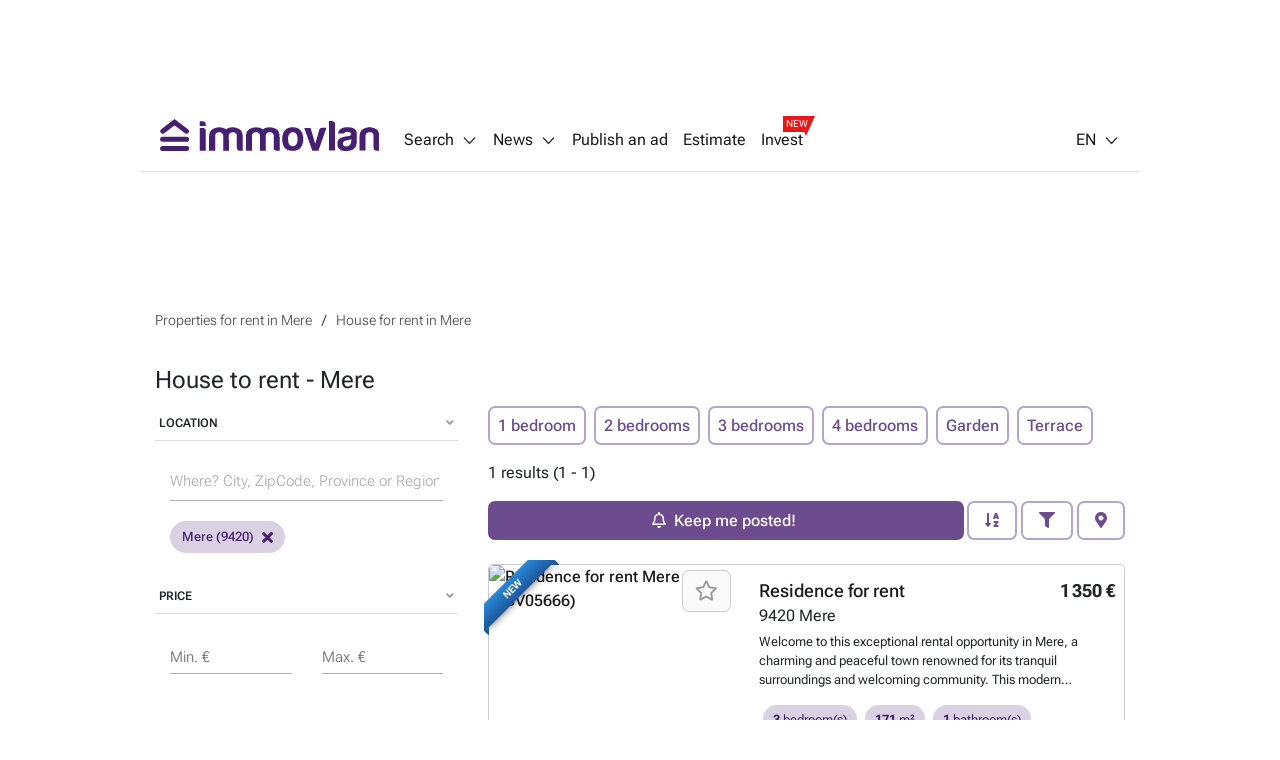

--- FILE ---
content_type: text/html; charset=utf-8
request_url: https://immovlan.be/en/real-estate/house/for-rent/mere
body_size: 29975
content:


<!DOCTYPE html>
<html lang="en">
<head>
    <meta charset="utf-8"/>
    <meta name="viewport" content="width=device-width, initial-scale=1.0, maximum-scale=1.0"/>
    <meta name="apple-itunes-app" content="app-id=968691127">
    <meta name="google-play-app" content="app-id=com.czaam">
    <meta name="p:domain_verify" content="735734281535384549ac78e4353b4147"/>

    
    <meta name="description" content="&#x1F50E; &#x1F3E0; Discover the full real-estate offer of houses to rent    in Mere &#x2B; more info about your future neighbourhood (&#x1F68C;, &#x1F686;,&#x1F687;,  &#x1F3EB;, &#x1F6CD;&#xFE0F;, &#x1F3E6;, ...)." />
    <meta name="keywords" content="house,&#x8;to rent,&#x8;Mere"/>
    <meta name="robots" content="index,follow"/>

    <link rel="canonical" href="https://immovlan.be/en/real-estate/house/for-rent/mere"/>

    <link rel="alternate" hreflang="nl" href="https://immovlan.be/nl/vastgoed/huis/te-huur/mere"/>
    <link rel="alternate" hreflang="fr" href="https://immovlan.be/fr/immobilier/maison/a-louer/mere"/>
    <link rel="alternate" hreflang="en" href="https://immovlan.be/en/real-estate/house/for-rent/mere"/>

    <meta name="twitter:card" content="summary"/>
    <meta name="twitter:site" content="@Immovlan_nl"/>
    <meta name="twitter:title" content="House to rent    -  Mere. Immovlan"/>
    <meta name="twitter:description" content="&#x1F50E; &#x1F3E0; Discover the full real-estate offer of houses to rent    in Mere &#x2B; more info about your future neighbourhood (&#x1F68C;, &#x1F686;,&#x1F687;,  &#x1F3EB;, &#x1F6CD;&#xFE0F;, &#x1F3E6;, ...)."/>

                <meta property="twitter:image" content="https://api-image.immovlan.be/v1/property/RBV05666/gallery-like-image/Facebook/Landscape?w=800"/>

    <meta property="og:title" content="House to rent    -  Mere. Immovlan"/>
    <meta property="og:site_name" content="Immovlan"/>
    <meta property="og:type" content="website"/>
    <meta property="og:url" content="https://immovlan.be/en/real-estate/house/for-rent/mere"/>

    <meta property="og:image:alt" content="House to rent    -  Mere. Immovlan"/>
    <meta property="og:description" content="&#x1F50E; &#x1F3E0; Discover the full real-estate offer of houses to rent    in Mere &#x2B; more info about your future neighbourhood (&#x1F68C;, &#x1F686;,&#x1F687;,  &#x1F3EB;, &#x1F6CD;&#xFE0F;, &#x1F3E6;, ...)."/>

                <meta property="og:image" content="https://api-image.immovlan.be/v1/property/RBV05666/gallery-like-image/Facebook/Landscape?w=800"/>

    <meta name="cXenseParse:rbf-immovlan-section" content="Resultat" />


    <link rel="preconnect" href="https://www.googletagmanager.com" crossorigin>
    <link rel="preconnect" href="https://securepubads.g.doubleclick.net" crossorigin>
    <link rel="preconnect" href="https://ced.sascdn.com" crossorigin>
    <link rel="dns-prefetch" href="https://www.googletagmanager.com">
    <link rel="dns-prefetch" href="https://securepubads.g.doubleclick.net">
    <link rel="dns-prefetch" href="https://ced.sascdn.com">

    
    <link rel="preconnect" href="http://core-api-service.immovlan.svc.cluster.local">
    <link rel="dns-prefetch" href="http://core-api-service.immovlan.svc.cluster.local">
    <link rel="preconnect" href="http://search-api-service.immovlan.svc.cluster.local">
    <link rel="dns-prefetch" href="http://search-api-service.immovlan.svc.cluster.local">


    <script defer src="https://ced.sascdn.com/tag/3958/smart.js"></script>

    <title>House to rent    -  Mere. Immovlan</title>

    <link rel="icon" href="/favicon.ico"/>

    <link href="/lib/font-awesome/webfonts/fa-brands-400.woff2" as="font" type="font/woff2" rel="preload" crossorigin />
    <link href="/lib/font-awesome/webfonts/fa-regular-400.woff2" as="font" type="font/woff2" rel="preload" crossorigin />
    <link href="/lib/font-awesome/webfonts/fa-solid-900.woff2" as="font" type="font/woff2" rel="preload" crossorigin />

    <link href="/fonts/roboto-flex/roboto-flex-300-normal-latin.woff2" as="font" type="font/woff2" rel="preload" crossorigin />
    <link href="/fonts/roboto-flex/roboto-flex-400-normal-latin.woff2" as="font" type="font/woff2" rel="preload" crossorigin />
    <link href="/fonts/roboto-flex/roboto-flex-500-normal-latin.woff2" as="font" type="font/woff2" rel="preload" crossorigin />
    <link href="/fonts/roboto-flex/roboto-flex-600-normal-latin.woff2" as="font" type="font/woff2" rel="preload" crossorigin />
    <link href="/fonts/roboto-flex/roboto-flex-700-normal-latin.woff2" as="font" type="font/woff2" rel="preload" crossorigin />

    <style>
        /* Roboto Flex - Self-Hosted Font Configuration */
        /* Optimized for performance with font-display: swap */
        @font-face {
            font-family: 'Roboto Flex';
            font-style: normal;
            font-weight: 300;
            font-display: swap;
            src: url('/fonts/roboto-flex/roboto-flex-300-normal-latin.woff2') format('woff2');
            unicode-range: U+0000-00FF, U+0131, U+0152-0153, U+02BB-02BC, U+02C6, U+02DA, U+02DC, U+0304, U+0308, U+0329, U+2000-206F, U+2074, U+20AC, U+2122, U+2191, U+2193, U+2212, U+2215, U+FEFF, U+FFFD;
        }

        @font-face {
            font-family: 'Roboto Flex';
            font-style: normal;
            font-weight: 400;
            font-display: swap;
            src: url('/fonts/roboto-flex/roboto-flex-400-normal-latin.woff2') format('woff2');
            unicode-range: U+0000-00FF, U+0131, U+0152-0153, U+02BB-02BC, U+02C6, U+02DA, U+02DC, U+0304, U+0308, U+0329, U+2000-206F, U+2074, U+20AC, U+2122, U+2191, U+2193, U+2212, U+2215, U+FEFF, U+FFFD;
        }

        @font-face {
            font-family: 'Roboto Flex';
            font-style: normal;
            font-weight: 500;
            font-display: swap;
            src: url('/fonts/roboto-flex/roboto-flex-500-normal-latin.woff2') format('woff2');
            unicode-range: U+0000-00FF, U+0131, U+0152-0153, U+02BB-02BC, U+02C6, U+02DA, U+02DC, U+0304, U+0308, U+0329, U+2000-206F, U+2074, U+20AC, U+2122, U+2191, U+2193, U+2212, U+2215, U+FEFF, U+FFFD;
        }

        @font-face {
            font-family: 'Roboto Flex';
            font-style: normal;
            font-weight: 600;
            font-display: swap;
            src: url('/fonts/roboto-flex/roboto-flex-600-normal-latin.woff2') format('woff2');
            unicode-range: U+0000-00FF, U+0131, U+0152-0153, U+02BB-02BC, U+02C6, U+02DA, U+02DC, U+0304, U+0308, U+0329, U+2000-206F, U+2074, U+20AC, U+2122, U+2191, U+2193, U+2212, U+2215, U+FEFF, U+FFFD;
        }

        @font-face {
            font-family: 'Roboto Flex';
            font-style: normal;
            font-weight: 700;
            font-display: swap;
            src: url('/fonts/roboto-flex/roboto-flex-700-normal-latin.woff2') format('woff2');
            unicode-range: U+0000-00FF, U+0131, U+0152-0153, U+02BB-02BC, U+02C6, U+02DA, U+02DC, U+0304, U+0308, U+0329, U+2000-206F, U+2074, U+20AC, U+2122, U+2191, U+2193, U+2212, U+2215, U+FEFF, U+FFFD;
        }
    </style>

    
    
        <link rel="stylesheet" href="/css/v1/main.min.css?v=JOyTNI8y8x2kN6lat4XkrvyfvYDTNrq1wbKBW1bLyVc" media="all" />
    

    <script>
        var CURRENT_LANGUAGE = 'en';
        var IS_USER_AUTHENTICATED = 'False';
        var MEMBER_ID = '';
        var MEMBER_EMAIL = '';
        var DIDOMI_ENVIRONMENT_KEY = 'jNdfNhGH';
        var GTM_CONTAINER_ID = 'GTM-KKTD42';
        var SMART_SITE_ID = '503022';
        var SMART_NETWORK_ID = '3958';
        var ENVIRONMENT = 'production';
        var DISABLE_LAZY_LOAD = true;
        var DISABLE_DMP = false;
        var INCLUDED_ROUTES_G_TAP = ["/(nl|fr|en)/(project)?detail/.+","/(nl|fr|en)/(vastgoed|real-estate|immobilier).+","/(nl|fr|en)$"];
        var INCLUDED_ROUTES_APP_BANNER = ["/(nl|fr|en)/(project)?detail/.+","/(nl|fr|en)/(vastgoedgids|directory|guideimmobilier).*","/(nl|fr|en)/(vastgoed|real-estate|immobilier).+","/(nl|fr|en)/?$"];
        var APP_BANNER_ENABLED = 'True';

        var layoutParams = new URLSearchParams(window.location.search);
        if (window.ENVIRONMENT === 'production' &&
            !(layoutParams.has('dfplog') || layoutParams.has('forcelog'))) {
            console.group = function () {
            };
            console.log = function () {
            };
        }
    </script>

    <!-- Google Tag Manager -->
    <script>(function (w, d, s, l, i) {
            w[l] = w[l] || [];
            w[l].push({'gtm.start': new Date().getTime(), event: 'gtm.js'});
            var f = d.getElementsByTagName(s)[0], j = d.createElement(s);
            j.async = true;
            j.src = "https://tracking.immovlan.be/qugxoejji.js?" + i;
            f.parentNode.insertBefore(j, f);
        })(window, document, 'script', 'dataLayer', 'i=AA5XIjs1Sj4iPi5RXV4RSFtEW0MLFlocBAcFEwMZCVsLDw%3D%3D');</script>
    <!-- End Google Tag Manager -->

    

    <style>
        #rossel-leader-top.minHeight { min-height: 100px; }

        @media (min-width: 992px) {
            body.topPadding { padding-top: 102px; }

            #main_container.minWidth {
                margin: auto;
                max-width: 1000px;
            }

            #rossel-leader-top.minHeight { min-height: 90px; }
        }

        .similar-products {
            position: relative;
        }
    </style>

    

    
        <link rel="stylesheet" href="/css/mdb-search.min.css?v=97nbBOURRGXYrcQHqAqBLnaZR0H4SyjLJvx7mCYYTHI" media="all" />
        <link rel="stylesheet" href="/css/search-list.min.css?v=6o2-owQorySi6Gto6wOgQcTVJMOd9YDT0L1m3msxY0o" />
    


    <script type="application/ld&#x2B;json">
        {
            "@context": "https://schema.org",
            "@type": "Organization",
            "name": "Immovlan",
            "url": "https://immovlan.be",
            "logo": {
                "@type": "ImageObject",
                "url": "https://immovlan.be/images/v2/logo.svg"
            },
            "description": "Discover all real estate for sale and for rent: houses, apartments, businesses, garages, offices, land for agriculture or development, student rooms, studios and many other properties.",
            "aggregateRating": {
              "type": "AggregateRating",
              "ratingValue": "4.6",
              "reviewCount": "4482"
            }
        }
    </script>

    

    <!-- Start of HubSpot Embed Code -->
    <script type="text/javascript" id="hs-script-loader" async defer src="https://js-eu1.hs-scripts.com/26946534.js"></script>
    <!-- End of HubSpot Embed Code -->

</head>
<body class="en-lang  topPadding">

<!-- Google Tag Manager (noscript) -->
<noscript>
    <iframe src="https://tracking.immovlan.be/ns.html?id=GTM-KKTD42" height="0" width="0"
            style="display:none;visibility:hidden"></iframe>
</noscript>
<!-- End Google Tag Manager (noscript) -->


<div id="main_container" class="d-flex flex-column minWidth">
    <div class="wall-left"></div>
    <div class="wall-right"></div>
    <div id="rossel-oop" style="height: 0;"></div>

    <header class="sticky-content" data-offsettop="0">
        


<div class="navbar">
    <a href="/en">
      <img src="/images/v2/logo.svg" id="logo" alt="immovlan" />
    </a>
    <i class="mi mi-md mi-open-menu"></i>
    <div class="menu">
        <nav class="nav-left">
            <ul>
                <li class="dropdown_1st" id="myDropdown">
                    <span class="dropbtn">Search<i class="mi mi-arrow-b margin-left-05"></i></span>
                    <ul>
                        <li>
                            <a href="/en">In Belgium</a>
                        </li>
                        <li>
                            <a id="search-by-vlan-code-link" href="/en#search-by-vlan-code">Immovlan code</a>
                        </li>
                        <li>
                            <a href="/en/directory">Find a pro</a>
                        </li>
                        <li class="dropdown_2nd">
                            <span>Abroad</span>
                            <ul>
                                <li>
                                    <a href="/en/international/real-estate/france">France</a>
                                </li>
                                <li>
                                    <a href="/en/international/real-estate/spain">Spain</a>
                                </li>
                                <li>
                                    <a href="/en/international/real-estate/italy">Italy</a>
                                </li>
                                <li>
                                    <a href="/en/international/real-estate/the-netherlands">The Netherlands</a>
                                </li>
                                <li>
                                    <a href="/en/international/real-estate/luxemburg">Luxemburg</a>
                                </li>
                                <li>
                                    <a href="/en/international/real-estate/overview">Other</a>
                                </li>
                            </ul>
                        </li>
                        <li>
                            <a href="https://help.immovlan.be/en/wikimmovlan"
                               target="_blank"
                               rel="nofollow">Help</a>
                        </li>
                    </ul>
                </li>

                <li class="dropdown_1st" id="myDropdown">
                    <span class="dropbtn">News<i class="mi mi-arrow-b margin-left-05"></i></span>
                    <ul>
                        <li>
                            <a href="/en/content">Real estate news</a>
                        </li>
                            <li>
                                <a href="/en/content/real-estate-guides">Guides</a>
                            </li>
                            <li>
                                <a href="/en/content/practical-tips">Practical tips</a>
                            </li>
                            <li>
                                <a href="/en/content/energy">Energy</a>
                            </li>
                            <li>
                                <a href="/en/content/innovation-technology">Innovations - technology</a>
                            </li>
                            <li>
                                <a href="/en/content/news">News</a>
                            </li>
                            <li>
                                <a href="/en/content/finance">Finance</a>
                            </li>
                            <li>
                                <a href="/en/content/legal">Legal</a>
                            </li>
                    </ul>
                </li>

                <li>
                    <a rel="nofollow" href="/en/ad">
                        Publish an ad
                    </a>
                </li>

                <li>
                    <a rel="nofollow" href="/en/valuate">
                        Estimate
                    </a>
                </li>

                <li>
                    <a rel="nofollow" class="with-new-tag" href="/en/invest">
                        Invest
                        <span class="new-tag-container">
                            <span class="new-tag-content">NEW</span>
                        </span>
                    </a>
                </li>
            </ul>
        </nav>
        <nav class="nav-right">
            <ul>
                <li>
                    <div id="login-partial-container"></div>
                </li>
                <li class="dropdown_1st lang-menu">
                    


    <span class="dropbtn">EN<i class="mi mi-arrow-b margin-left-05"></i></span>
    <ul>
                <li class="">
                    <a href="https://immovlan.be/nl/vastgoed/huis/te-huur/mere">NL</a>
                </li>
                <li class="">
                    <a href="https://immovlan.be/fr/immobilier/maison/a-louer/mere">FR</a>
                </li>
                <li class="lng-active">
                    <a href="https://immovlan.be/en/real-estate/house/for-rent/mere">EN</a>
                </li>
    </ul>

                </li>
            </ul>
        </nav>
    </div>
</div>
        
    </header>

    <div class="container pb-3 flex-grow">

        <div id="browser-support-container"></div>

        






<div id="rossel-leader-top" class="text-center my-3 minHeight"></div>

<div class="row no-gutters mt-3">
    <div class="col-12">

        <div id="meta-results">
            
    <script type="application/ld&#x2B;json">
    {
        "@context": "https://schema.org",
        "@type": "BreadcrumbList",
        "numberOfItems": 2,
        "itemListElement": [
                 {
                  "@type": "ListItem",
                  "position": 1,
                  "item": {
                      "@id": "https://immovlan.be/en/search/list?urlcity=mere&amp;transactiontypes=for-rent,to-share&amp;propertytypes=house,apartment",
                      "name": "Properties for rent in Mere"
                  }
                 } ,
                 {
                  "@type": "ListItem",
                  "position": 2,
                  "item": {
                      "@id": "https://immovlan.be/en/real-estate/house/for-rent/mere",
                      "name": "House for rent in Mere"
                  }
                 } 
        ]
    }
    </script>
    <nav aria-label="breadcrumb" class="breadcrumb mt-2 d-none d-md-flex">
        <ol>
                <li>
                    <a href="https://immovlan.be/en/search/list?urlcity=mere&amp;transactiontypes=for-rent,to-share&amp;propertytypes=house,apartment"
                       title="Properties for rent in Mere"
                       rel="nofollow">
                        <span>Properties for rent in Mere</span>
                    </a>
                </li>
                <li>
                    <a href="https://immovlan.be/en/real-estate/house/for-rent/mere"
                       title="House for rent in Mere"
                       rel="">
                        <span>House for rent in Mere</span>
                    </a>
                </li>
        </ol>
    </nav>
    <nav aria-label="breadcrumb" class="breadcrumb mt-2 d-lg-none d-flex">
        <ol>
                <li>
                    <a href="https://immovlan.be/en/real-estate/house/for-rent/mere"
                       title="House for rent in Mere"
                       rel="">
                        <span>House for rent in Mere</span>
                    </a>
                </li>
        </ol>
    </nav>

<div class="row">
    <div class="col-12">
        <h1>
            House to rent    -  Mere
        </h1>
    </div>
</div>
        </div>

        <div class="row">
            <div class="col-sm-12 col-md-6 col-lg-4 d-none d-md-flex">
                <aside id="filter-results">

                    <div id="propertytype-facets"></div>

                    <div id="transactiontype-facets"></div>

                    
<div class="card mb-1 d-none d-md-flex" id="location-autocomplete-card">
    <div class="card-header text-uppercase accordion-button" id="location-autocomplete-card-header" aria-expanded="true" aria-controls="location-autocomplete-card-body" data-target="#location-autocomplete-card-body" data-toggle="collapse">
        Location
        <div class="float-right grey-text"><i class="fas fa-angle-down"></i></div>
    </div>
    <div class="container collapse show" id="location-autocomplete-card-body" aria-labelledby="location-autocomplete-card-header" data-parent="#location-autocomplete-card">
        <div class="card-body">
            <div class="form-input input-group pt-1 mt-1">
                <input type="search" placeholder="Where? City, ZipCode, Province or Region" class="form-control mdb-autocomplete px-0 chips-input" autocomplete="off" name="search" style="width: 100%;">
            </div>
            <div class="chips-placeholder"></div>
        </div>
    </div>
</div>

                    
    <div class="card mb-1 d-none d-md-flex" id="price-range-card">
        <div class="card-header text-uppercase accordion-button" id="price-range-card-header" aria-expanded="true" aria-controls="price-range-card-body" data-target="#price-range-card-body" data-toggle="collapse">
            Price
            <div class="float-right grey-text"><i class="fas fa-angle-down"></i></div>
        </div>
        <div class="container collapse show" id="price-range-card-body" aria-labelledby="price-range-card-header" data-parent="#price-range-card">
            <div class="card-body">
                <div class="row">
                    <div class="col">
                        <div class="form-input">
                            <input type="number" id="price-range-from" class="form-control" />
                            <label class="form-label " for="price-range-from">Min. &#x20AC;</label>
                        </div>
                    </div>
                    <div class="col">
                        <div class="form-input">
                            <input type="number" id="price-range-to" class="form-control" />
                            <label class="form-label " for="price-range-to">Max. &#x20AC;</label>
                        </div>
                    </div>
                </div>
            </div>
        </div>
    </div>


                    <div id="epc-rating-facets"></div>

                    
    <div class="card mb-1 d-none d-md-flex" id="bedroom-range-card">
        <div class="card-header text-uppercase accordion-button" id="bedroom-range-card-header" aria-expanded="true" aria-controls="bedroom-range-card-body" data-target="#bedroom-range-card-body" data-toggle="collapse">
            Bedrooms
            <div class="float-right grey-text"><i class="fas fa-angle-down"></i></div>
        </div>
        <div class="container collapse show" id="bedroom-range-card-body" aria-labelledby="bedroom-range-card-header" data-parent="#bedroom-range-card">
            <div class="card-body">
                <div class="row">
                    <div class="col">
                        <div class="form-input">
                            <input type="number" id="bedroom-range-from" class="form-control" />
                            <label class="form-label " for="bedroom-range-from">Min.</label>
                        </div>
                    </div>
                    <div class="col">
                        <div class="form-input">
                            <input type="number" id="bedroom-range-to" class="form-control" />
                            <label class="form-label " for="bedroom-range-to">Max.</label>
                        </div>
                    </div>
                </div>
            </div>
        </div>
    </div>



                    <div class="button button-secondary button-block mb-3"
                         id="btn-advanced-filters-modal"
                         data-toggle="modal"
                         data-target="advanced-filters-modal">
                        <i class="fas fa-filter space" aria-hidden="true"></i>More criteria
                        <span id="badge-filter-count-sidebar" class="invisible "></span>
                    </div>

                    


<div class="card mb-3 d-none d-md-flex" id="alert-box-card">
    <div class="container">
        <div class="row margin-bottom-15 margin-bottom-lg-0 modal-info">
            <p>
                <b>Get notified as soon as a new property matching your search appears!</b><br/>
                Receive an email each time there&#x27;s a property that meets your criteria!
            </p>
                <button id="create-alert-button" class="button button-block button-secondary" data-can-create-alert="True">
                    Keep me posted!
                </button>
        </div>
    </div>
</div>

                </aside>
            </div>

            <div class="col-sm-12 col-md-6 col-lg-8">

                <section id="search-results" style="position: relative;">
                    


<style>
    .btn-contact-property * { pointer-events: none; }

    .lazy-img {
        max-width: 100%;
        width: 100%;
    }
</style>

    <div id="search-loader"></div>
    <div class="row">
        <div class="col-12 mb-2 spotlight-button-container ">
            <a data-value-from="1" data-value-to="1" class="button button-secondary text-nowrap margin-bottom-05 margin-right-05 bedroom-shortcut">1 bedroom</a>
            <a data-value-from="2" data-value-to="2" class="button button-secondary text-nowrap margin-bottom-05 margin-right-05 bedroom-shortcut">2 bedrooms</a>
            <a data-value-from="3" data-value-to="3" class="button button-secondary text-nowrap margin-bottom-05 margin-right-05 bedroom-shortcut">3 bedrooms</a>
            <a data-value-from="4" data-value-to="4" class="button button-secondary text-nowrap margin-bottom-05 margin-right-05 bedroom-shortcut">4 bedrooms</a>
            <a data-value-tag="hasgarden" class="button button-secondary text-nowrap margin-bottom-05 margin-right-05 tag-shortcut">Garden</a>
            <a data-value-tag="hasterrace" class="button button-secondary text-nowrap margin-bottom-05 margin-right-05 tag-shortcut">Terrace</a>
        </div>
    </div>
        <div class="row">
            <div class="col-12 mb-2">
1&nbsp;results&nbsp;(1&nbsp;-&nbsp;1)            </div>
        </div>
    <div class="row py-2 mb-3 sticky-content bg-white sticky-action-bar" data-offsettop="68">
        <div class="col-12" id="filter-top">
            <div class="button-group w-100" role="group">
                            <button id="create-alert-button-top" class="button button-primary flex-button text-nowrap alert-button-top-container mr-1">
                                <i class="fa fa-bell space"></i><span class="m-1">Keep me posted!</span>
                            </button>

                <button class="button button-secondary dropdown-toggle px-3 text-nowrap  "
                        type="button"
                        id="dropdownSearchButton"
                        data-toggle="dropdown"
                        aria-expanded="false">
                    <i class="fas fa-sort-alpha-down " aria-hidden="true"></i>
                </button>
                

                <ul class="dropdown-menu dropdown-menu-right sorting text-nowrap" aria-labelledby="dropdownSearchButton">
                    <li>
                        <a class="dropdown-item active" data-value-field="" data-value-direction="" rel="nofollow" href="/en/real-estate/house/for-rent/mere">Recent ads</a>
                    </li>
                    <li>
                        <a class="dropdown-item " data-value-field="price" data-value-direction="ascending" rel="nofollow" href="/en/real-estate/house/for-rent/mere?sortby=price&amp;sortdirection=ascending">Price (low to high)</a>
                    </li>
                    <li>
                        <a class="dropdown-item " data-value-field="price" data-value-direction="descending" rel="nofollow" href="/en/real-estate/house/for-rent/mere?sortby=price&amp;sortdirection=descending">Price (high to low)</a>
                    </li>
                    <li>
                        <a class="dropdown-item " data-value-field="nrOfBedrooms" data-value-direction="ascending" rel="nofollow" href="/en/real-estate/house/for-rent/mere?sortby=nrofbedrooms&amp;sortdirection=ascending">Bedrooms (low to high)</a>
                    </li>
                    <li>
                        <a class="dropdown-item " data-value-field="nrOfBedrooms" data-value-direction="descending" rel="nofollow" href="/en/real-estate/house/for-rent/mere?sortby=nrofbedrooms&amp;sortdirection=descending">Bedrooms (high to low)</a>
                    </li>
                    <li>
                        <a class="dropdown-item " data-value-field="totalSurface" data-value-direction="ascending" rel="nofollow" href="/en/real-estate/house/for-rent/mere?sortby=totalsurface&amp;sortdirection=ascending">Surface (low to high)</a>
                    </li>
                    <li>
                        <a class="dropdown-item " data-value-field="totalSurface" data-value-direction="descending" rel="nofollow" href="/en/real-estate/house/for-rent/mere?sortby=totalsurface&amp;sortdirection=descending">Surface (high to low)</a>
                    </li>
                    <li>
                        <a class="dropdown-item " data-value-field="zipCode" data-value-direction="ascending" rel="nofollow" href="/en/real-estate/house/for-rent/mere?sortby=zipcode&amp;sortdirection=ascending">Zip code (low to high)</a>
                    </li>
                    <li>
                        <a class="dropdown-item " data-value-field="zipCode" data-value-direction="descending" rel="nofollow" href="/en/real-estate/house/for-rent/mere?sortby=zipcode&amp;sortdirection=descending">Zip code (high to low)</a>
                    </li>
                </ul>

                <button class="button button-secondary ml-1 px-3  text-nowrap"
                        id="btn-filters-modal-mobile"
                        data-toggle="modal"
                        data-target="advanced-filters-modal">
                    <i class="fas fa-filter " aria-hidden="true"></i>
                    <span id="badge-filter-count-sidebar" class=""></span>
                </button>

                        <a class="button button-secondary ml-1 px-3  text-nowrap " id="viewOnMap" rel="nofollow">
                            <i class="fas fa-map-marker-alt" aria-hidden="true"></i>
                        </a>
            </div>
        </div>
    </div>
        <link rel="preload" as="image" href="https://api-image.immovlan.be/v1/property/RBV05666/thumbnail-webp/Medium?h=280"/>
            <article itemscope itemtype="http://schema.org/House"
                     data-url="https://immovlan.be/en/detail/residence/for-rent/9420/mere/rbv05666"
                     class="list-view-item mb-3 card card-border ">
                <div class="row">
                    <div class="col-lg-5 card-image ">


                        <div class="media-pic">
                            <a href="https://immovlan.be/en/detail/residence/for-rent/9420/mere/rbv05666" title="Residence for rent Mere (RBV05666)" rel="nofollow">
                                <div class="media-pic-wrapper">
                                    <img class="centered-and-cropped lazyload" alt="Residence for rent Mere (RBV05666)" title="Residence for rent Mere (RBV05666)" src="/images/nopic.svg" data-src="https://api-image.immovlan.be/v1/property/RBV05666/thumbnail-webp/Medium?h=280" itemprop="photo" content="https://api-image.immovlan.be/v1/property/RBV05666/thumbnail-webp/Medium?h=280" />

                                        <div class="ribbon ribbon-top-left is-new">
                                            <span>New</span>
                                        </div>

                                    
                                </div>
                            </a>
                        </div>


                            <div class="favorite favorite-top-right">
                                <button class="button btn-favorite" data-value-id="RBV05666" aria-label="Save this property" title="Add to favorites">
                                    <i class="far fa-star"></i>
                                </button>
                            </div>

                    </div>
                    <div class="col-lg-7 pl-lg-0">
                        <div class="card-body position-relative ">
                            <div class="clearfix position-relative">
                                <div class="float-right text-right mt-1">

                                        <span class="prefix grey-text text-right"></span>
                                        <strong class="list-item-price">1&#x202F;350 &#x20AC;</strong>

                                </div>
                                <div class="long-and-truncated">
                                    <h2 class="card-title ellipsis pr-2 mt-1 mb-0" itemprop="name">

                                            <a href="https://immovlan.be/en/detail/residence/for-rent/9420/mere/rbv05666" title="Residence for rent" rel="nofollow">Residence for rent</a>

                                    </h2>
                                </div>
                                <p class="mb-1 wp-75" itemprop="address" itemscope itemtype="http://schema.org/PostalAddress">
                                    <span itemprop="postalCode">9420</span>
                                    <span itemprop="addressLocality">Mere</span>
                                </p>


                            </div>

                            <p class="list-item-description mb-3">
                                <span itemprop="description"><strong></strong>Welcome to this exceptional rental opportunity in Mere, a charming and peaceful town renowned for its tranquil surroundings and welcoming community. This modern residence at Achterstraat 21 epitomizes contemporary comfort and energy efficiency, offering a spacious and thoughtfully designed living space that caters to families or individuals seeking a high-quality home. With a construction year of 2025, this property reflects the latest standards in sustainable building practices, featuring a heat pump for efficient heating and double glazing to maximize insulation. The house boasts a total living area of 171 square meters, providing ample room for comfortable living, complemented by three generously sized bedrooms measuring 9 m&#xB2;, 13 m&#xB2;, and 9 m&#xB2; respectively. These rooms are finished with quality parquet flooring, creating an elegant and cozy atmosphere throughout. The ground floor is an inviting open-plan environment where a large, bright living room seamlessly connects to the open kitchen, which is equipped with a stylish kitchen island&#x2014;perfect for casual dining or entertaining guests. Natural light floods the interior, enhancing the sense of space and comfort. From this central area, you have direct access to a sunny terrace of 34 m&#xB2; with an eastern orientation, perfect for morning coffees or outdoor meals. The garden, spanning approximately 345 m&#xB2;, offers a private outdoor retreat, ideal for relaxation or outdoor activities. Additional amenities include a guest toilet, a garage with one parking space, and a spacious storage room with designated space for a washing machine and boiler. The residence&#x27;s modern features extend to the bathroom, which is fitted with a rain shower, ensuring maximum comfort. Situated in Mere, this property benefits from the tranquility of a rural environment while still being within reach of local amenities. The location is perfect for those seeking serenity combined with practicality, offering easy access to nature and outdoor pursuits. The house is pet-friendly, adding to its appeal for families with animals. With the current rental price set at &#x20AC;1,350 per month and a security deposit of &#x20AC;4,350, this residence presents an attractive opportunity for tenants looking for a contemporary, energy-efficient home in a desirable area. Don&#x2019;t miss the chance to make this beautiful house your new home&#x2014;contact us today to arrange a viewing and experience the charm and comfort of this remarkable property firsthand.&nbsp;<a href="https://immovlan.be/en/detail/residence/for-rent/9420/mere/rbv05666" rel="nofollow">Want to know more?</a></span>
                            </p>

                                <div class="list-item-details owner-logo-space">
                                    <div class="d-flex justify-content-start flex-wrap mx-1">
                                            <span class="property-highlight margin-bottom-05 margin-right-05">
                                                <strong>3</strong>
                                                Bedroom(s)
                                            </span>
                                            <span class="property-highlight margin-bottom-05 margin-right-05">
                                                <strong>171</strong>
                                                m&#xB2;
                                            </span>
                                            <span class="property-highlight margin-bottom-05 margin-right-05">
                                                <strong>1</strong>
                                                Bathroom(s)
                                            </span>
                                    </div>
                                </div>

                                <div class="owner-logo">
                                        <div class="owner-logo-url" data-value-url="/tracking/prouser/logo-click/goto?proUserId=45970&amp;language=en" data-value-id="45970">
                                            <img src="https://api-image.immovlan.be/v1/prouser/RMG01409104/logo/English/webp/Small" alt="Verbruggen Projects" title="Verbruggen Projects" />
                                        </div>
                                </div>

                        </div>
                        
                        <!--DESKTOP-->
                            <div class="btn-group d-none d-lg-flex">
                                    <div class="button button-primary mt-auto text-capitalize flex-button btn-contact-property" data-value-id="RBV05666">contact</div>
                                <a class="button button-secondary mt-auto ml-2 text-capitalize flex-button" href="https://immovlan.be/en/detail/residence/for-rent/9420/mere/rbv05666" rel="nofollow">details</a>
                            </div>                            

                        <!--MOBILE-->
                            <div class="btn-group d-flex d-lg-none">
                                    <div class="button button-primary button-with-icon button-no-radius mt-auto flex-button btn-contact-property"
                                         data-value-id="RBV05666" aria-label="Contact by email">
                                        <i class="mi mi-mail mi-white"></i> <span class="text-truncate">Email</span>
                                    </div>

                                    <div class="button button-lg button-secondary button-with-icon button-no-radius mt-auto flex-button contact-by-phone-button"
                                         data-value-id="RBV05666"
                                         data-value-property-id="10471693"
                                         data-value-project-id=""
                                         data-value-prouser-id="45970"
                                         data-value-prouser-types="estateAgents"
                                         data-value-prouser-type="estateAgents">
                                        <i class="mi mi-phone mi-primary"></i> <span class="text-truncate">Call</span>
                                    </div>
                            </div>                            

                        <meta itemprop="numberOfBedrooms" content="3" />
                        <meta itemprop="numberOfBathroomsTotal" content="1" />
                    </div>
                </div>
            </article>
            <script type="application/ld&#x2B;json">
                {
                    "@context": "https://schema.org",
                    "@type": "RealEstateListing",
                    "datePosted": "2026-01-19T20:15:24.0000000"
                }
            </script>
                <script type="application/ld&#x2B;json">
                    {
                        "@context": "https://schema.org",
                        "@type": "RentAction",
                        "price": "1350",
                        "priceCurrency": "EUR"
                    }
                </script>


<div class="row my-3">
    <div class="col-12">
        <ul class="pagination justify-content-around justify-content-lg-center">
                <li class="page-item disabled">
                    <a class="page-link" href="#" tabindex="-1" aria-disabled="true">
                        Previous
                    </a>
                </li>


                <li class="page-item disabled">
                    <a class="page-link" href="#" tabindex="-1" aria-disabled="true">
                        Next
                    </a>
                </li>
        </ul>

    </div>
</div>            <hr class="hr-03-f0f0f0">
            <h2 class="text-center pt-0 pt-md-2">
                <strong>We only found a few results that match your criteria.</strong>
            </h2>
            <div class="text-center" id="create-alert-few-results-container">
                <p>
                    Create an e-mail alert to stay up-to-date with new properties matching your criteria!
                </p>
                <button id="create-alert-button-few-results" class="button button-primary flex-button capitalize-first text-nowrap alert-button-top-container">
                    <i class="fa fa-bell space"></i>Keep me posted!
                </button>
            </div>
    <div id="search-alert-block" class="col-12">
    </div>

                </section>

                <div id="search-nearby-results" class="sticky-stopper">
                    


        <hr class="hr-03-f0f0f0">
        <div class="row mb-2">
            <div class="col-lg-12">
                <p class="lead text-center">Below you can find some more interesting places in the surroundings of Mere (9420).</p>
            </div>
        </div>
            <article itemscope itemtype="http://schema.org/House" 
                     data-url="https://immovlan.be/en/detail/residence/for-rent/9420/erondegem/rbv04658" 
                     class="list-view-item mb-3 card card-border ">
                <div class="row">
                    <div class="col-lg-5 card-image ">

                        <div class="media-pic">
                            <a href="https://immovlan.be/en/detail/residence/for-rent/9420/erondegem/rbv04658" title="Residence for rent Erondegem (RBV04658)" rel="nofollow">
                                <div class="media-pic-wrapper">
                                    <img class="centered-and-cropped lazyload" alt="Residence for rent Erondegem (RBV04658)" title="Residence for rent Erondegem (RBV04658)" src="/images/nopic.svg" data-src="https://api-image.immovlan.be/v1/property/RBV04658/thumbnail-webp/Medium?h=280" itemprop="photo" content="https://api-image.immovlan.be/v1/property/RBV04658/thumbnail-webp/Medium?h=280" />

                                        <div class="ribbon ribbon-top-left is-new">
                                            <span>New</span>
                                        </div>


                                            <div class="energy-consumption epc-water-mark FlandersD"></div>
                                </div>
                            </a>
                        </div>


                            <div class="favorite favorite-top-right">
                                <button class="button btn-favorite" data-value-id="RBV04658" aria-label="Save this property" title="Add to favorites">
                                    <i class="far fa-star"></i>
                                </button>
                            </div>

                    </div>
                    <div class="col-lg-7 pl-lg-0">
                        <div class="card-body position-relative ">
                            <div class="clearfix position-relative">
                                <div class="float-right text-right">

                                        <span class="prefix grey-text text-right"></span>
                                        <strong class="list-item-price">900 &#x20AC;</strong>

                                </div>
                                <div class="long-and-truncated">
                                    <h2 class="card-title ellipsis pr-2 mt-1 mb-0">

                                            <a href="https://immovlan.be/en/detail/residence/for-rent/9420/erondegem/rbv04658" title="Residence for rent" rel="nofollow">Residence for rent</a>

                                    </h2>
                                </div>
                                <p class="mb-1 wp-75" itemprop="address" itemscope itemtype="http://schema.org/PostalAddress">
                                    <span itemprop="postalCode">9420</span>
                                    <span itemprop="addressLocality">Erondegem</span>
                                </p>


                            </div>
                            <p class="list-item-description mb-2">
                                <span itemprop="description">Bezoeken kunnen niet telefonisch ingepland worden, huurprofiel is verplicht: klik op BEZOEK AANVRAGEN via de volgende link: en maak een huurprofiel aan. Je zal een uitnodiging krijgen voor het bezoekmoment op donderdag 22/01 vanaf 17:30 tot 18:00. Ben je op zoek naar instapklare huurwoning in Erondegem? Zoek niet verder! Deze woning te Kuilstraat 90 heeft alles wat je zoekt. Indeling gelijkvloers: - Inkomhal - Woonkamer - Vernieuwde keuken - Vernieuwde badkamer douche en toilet Indeling eerste verdieping: - Nachthal - Drie slaapkamers - Apart toilet Bijzonderheden: - Tuin - Kelder - Zolder - Garage - Binnenkoer - Parkeerplaatsen - Onmiddellijk beschikbaar Mis deze kans niet en vraag vandaag nog jouw bezoek aan. Bij Albert kom je thuis&nbsp;<a href="https://immovlan.be/en/detail/residence/for-rent/9420/erondegem/rbv04658" rel="nofollow">Want to know more?</a></span>
                            </p>
                            <div class="list-item-details owner-logo-space">
                                    <div class="d-flex justify-content-start flex-wrap mx-1">
                                            <span class="property-highlight margin-bottom-05 margin-right-05">
                                                <strong>3</strong>
                                                Bedroom(s)
                                            </span>
                                            <span class="property-highlight margin-bottom-05 margin-right-05">
                                                <strong>159</strong>
                                                m&#xB2;
                                            </span>
                                            <span class="property-highlight margin-bottom-05 margin-right-05">
                                                <strong>1</strong>
                                                Bathroom(s)
                                            </span>
                                    </div>
                            </div>
                                <div class="owner-logo">
                                        <div class="owner-logo-url" data-value-url="/tracking/prouser/logo-click/goto?proUserId=46431&amp;language=en" data-value-id="46431">
                                            <img src="https://api-image.immovlan.be/v1/prouser/RMG01428898/logo/English/webp/Small" alt="Albert Wetteren" title="Albert Wetteren" />
                                        </div>
                                </div>
                        </div>
                        
                        <!--DESKTOP-->
                            <div class="btn-group d-none d-lg-flex">
                                    <div class="button button-primary mt-auto text-capitalize flex-button btn-contact-property" data-value-id="RBV04658">contact</div>
                                <a class="button button-secondary mt-auto ml-2 text-capitalize flex-button" href="https://immovlan.be/en/detail/residence/for-rent/9420/erondegem/rbv04658" rel="nofollow">details</a>
                            </div>   

                        <!--MOBILE-->
                            <div class="btn-group d-flex d-lg-none">
                                    <div class="button button-lg button-primary button-with-icon mt-auto button-no-radius flex-button btn-contact-property"
                                         data-value-id="RBV04658" aria-label="Contact by email">
                                        <i class="mi mi-mail mi-white"></i> <span class="text-truncate">Email</span>
                                    </div>

                                    <div class="button button-lg button-secondary button-with-icon button-no-radius mt-auto flex-button masked-phone"
                                         ata-value-id="RBV04658"
                                         data-value-property-id="10469596"
                                         data-value-project-id=""
                                         data-value-prouser-id="46431"
                                         data-value-prouser-types="estateAgents"
                                         data-value-prouser-type="estateAgents">
                                        <i class="mi mi-phone mi-primary"></i> <span class="text-truncate">Call</span>
                                    </div>
                                    <div class="button button-lg button-secondary button-no-radius mt-auto flex-button btn-contact-owner clean-phone"
                                         data-value-phone="&#x2B;32 468 24 52 45"
                                         data-value-id="RBV04658"
                                         data-value-property-id="10469596"
                                         data-value-project-id=""
                                         data-value-prouser-id="46431"
                                         data-value-prouser-types="estateAgents"
                                         data-value-prouser-type="estateAgents"
                                         aria-label="Contact by phone">
                                        &#x2B;32 468 24 52 45
                                    </div>
                            </div>                            
                    </div>
                </div>
            </article>
            <script type="application/ld&#x2B;json">
                {
                    "@context": "https://schema.org",
                    "@type": "RealEstateListing",
                    "datePosted": "1/17/2026 6:02:54&#x202F;PM"
                }
            </script>
                <script type="application/ld&#x2B;json">
                    {
                        "@context": "https://schema.org",
                        "@type": "RentAction",
                        "price": "900",
                        "priceCurrency": "EUR"
                    }
                </script>
            <article itemscope itemtype="http://schema.org/House" 
                     data-url="https://immovlan.be/en/detail/residence/for-rent/9340/impe/rbv07007" 
                     class="list-view-item mb-3 card card-border ">
                <div class="row">
                    <div class="col-lg-5 card-image ">

                        <div class="media-pic">
                            <a href="https://immovlan.be/en/detail/residence/for-rent/9340/impe/rbv07007" title="Residence for rent Impe (RBV07007)" rel="nofollow">
                                <div class="media-pic-wrapper">
                                    <img class="centered-and-cropped lazyload" alt="Residence for rent Impe (RBV07007)" title="Residence for rent Impe (RBV07007)" src="/images/nopic.svg" data-src="https://api-image.immovlan.be/v1/property/RBV07007/thumbnail-webp/Medium?h=280" itemprop="photo" content="https://api-image.immovlan.be/v1/property/RBV07007/thumbnail-webp/Medium?h=280" />

                                        <div class="ribbon ribbon-top-left is-new">
                                            <span>New</span>
                                        </div>


                                            <div class="energy-consumption epc-water-mark FlandersC"></div>
                                </div>
                            </a>
                        </div>


                            <div class="favorite favorite-top-right">
                                <button class="button btn-favorite" data-value-id="RBV07007" aria-label="Save this property" title="Add to favorites">
                                    <i class="far fa-star"></i>
                                </button>
                            </div>

                    </div>
                    <div class="col-lg-7 pl-lg-0">
                        <div class="card-body position-relative ">
                            <div class="clearfix position-relative">
                                <div class="float-right text-right">

                                        <span class="prefix grey-text text-right"></span>
                                        <strong class="list-item-price">1&#x202F;150 &#x20AC;</strong>

                                </div>
                                <div class="long-and-truncated">
                                    <h2 class="card-title ellipsis pr-2 mt-1 mb-0">

                                            <a href="https://immovlan.be/en/detail/residence/for-rent/9340/impe/rbv07007" title="Residence for rent" rel="nofollow">Residence for rent</a>

                                    </h2>
                                </div>
                                <p class="mb-1 wp-75" itemprop="address" itemscope itemtype="http://schema.org/PostalAddress">
                                    <span itemprop="postalCode">9340</span>
                                    <span itemprop="addressLocality">Impe</span>
                                </p>


                            </div>
                            <p class="list-item-description mb-2">
                                <span itemprop="description">Bezoeken kunnen niet telefonisch ingepland worden, huurprofiel is verplicht: klik op BEZOEK AANVRAGEN via de volgende link: ### en maak een huurprofiel aan. Je zal een uitnodiging krijgen voor het bezoekmoment op woensdag 28/01 vanaf 17:30 tot 18:00. Ben je op zoek naar een ruime woning met twee parkeerplaatsen en een gezellige buitenruimte? Zoek niet verder! Deze woning te Essestraat 70 heeft alles wat je zoekt. Indeling gelijkvloers: - Inkomhal - Bureauruimte of vijfde slaapkamer - Woonkamer - Uitgeruste keuken - Badkamer met ligbad en toilet Indeling eerste verdieping: - Nachthal - 2 slaapkamers - Apart toilet Indeling tweede verdieping: - Nachthal - 2 slaapkamers Bijzonderheden: - Zolder - Kelder - Terras - 2 parkeerplaatsen - Extra toegang tot het perceel langs de zijkant Mis deze kans niet en vraag vandaag nog jouw bezoek aan. Bij Albert kom je thuis!&nbsp;<a href="https://immovlan.be/en/detail/residence/for-rent/9340/impe/rbv07007" rel="nofollow">Want to know more?</a></span>
                            </p>
                            <div class="list-item-details owner-logo-space">
                                    <div class="d-flex justify-content-start flex-wrap mx-1">
                                            <span class="property-highlight margin-bottom-05 margin-right-05">
                                                <strong>5</strong>
                                                Bedroom(s)
                                            </span>
                                            <span class="property-highlight margin-bottom-05 margin-right-05">
                                                <strong>1</strong>
                                                Bathroom(s)
                                            </span>
                                    </div>
                            </div>
                                <div class="owner-logo">
                                        <div class="owner-logo-url" data-value-url="/tracking/prouser/logo-click/goto?proUserId=46431&amp;language=en" data-value-id="46431">
                                            <img src="https://api-image.immovlan.be/v1/prouser/RMG01428898/logo/English/webp/Small" alt="Albert Wetteren" title="Albert Wetteren" />
                                        </div>
                                </div>
                        </div>
                        
                        <!--DESKTOP-->
                            <div class="btn-group d-none d-lg-flex">
                                    <div class="button button-primary mt-auto text-capitalize flex-button btn-contact-property" data-value-id="RBV07007">contact</div>
                                <a class="button button-secondary mt-auto ml-2 text-capitalize flex-button" href="https://immovlan.be/en/detail/residence/for-rent/9340/impe/rbv07007" rel="nofollow">details</a>
                            </div>   

                        <!--MOBILE-->
                            <div class="btn-group d-flex d-lg-none">
                                    <div class="button button-lg button-primary button-with-icon mt-auto button-no-radius flex-button btn-contact-property"
                                         data-value-id="RBV07007" aria-label="Contact by email">
                                        <i class="mi mi-mail mi-white"></i> <span class="text-truncate">Email</span>
                                    </div>

                                    <div class="button button-lg button-secondary button-with-icon button-no-radius mt-auto flex-button masked-phone"
                                         ata-value-id="RBV07007"
                                         data-value-property-id="10473998"
                                         data-value-project-id=""
                                         data-value-prouser-id="46431"
                                         data-value-prouser-types="estateAgents"
                                         data-value-prouser-type="estateAgents">
                                        <i class="mi mi-phone mi-primary"></i> <span class="text-truncate">Call</span>
                                    </div>
                                    <div class="button button-lg button-secondary button-no-radius mt-auto flex-button btn-contact-owner clean-phone"
                                         data-value-phone="&#x2B;32 468 24 52 45"
                                         data-value-id="RBV07007"
                                         data-value-property-id="10473998"
                                         data-value-project-id=""
                                         data-value-prouser-id="46431"
                                         data-value-prouser-types="estateAgents"
                                         data-value-prouser-type="estateAgents"
                                         aria-label="Contact by phone">
                                        &#x2B;32 468 24 52 45
                                    </div>
                            </div>                            
                    </div>
                </div>
            </article>
            <script type="application/ld&#x2B;json">
                {
                    "@context": "https://schema.org",
                    "@type": "RealEstateListing",
                    "datePosted": "1/21/2026 3:40:23&#x202F;PM"
                }
            </script>
                <script type="application/ld&#x2B;json">
                    {
                        "@context": "https://schema.org",
                        "@type": "RentAction",
                        "price": "1150",
                        "priceCurrency": "EUR"
                    }
                </script>
            <article itemscope itemtype="http://schema.org/House" 
                     data-url="https://immovlan.be/en/detail/residence/for-rent/9340/impe/rbv01795" 
                     class="list-view-item mb-3 card card-border ">
                <div class="row">
                    <div class="col-lg-5 card-image ">

                        <div class="media-pic">
                            <a href="https://immovlan.be/en/detail/residence/for-rent/9340/impe/rbv01795" title="Residence for rent Impe (RBV01795)" rel="nofollow">
                                <div class="media-pic-wrapper">
                                    <img class="centered-and-cropped lazyload" alt="Residence for rent Impe (RBV01795)" title="Residence for rent Impe (RBV01795)" src="/images/nopic.svg" data-src="https://api-image.immovlan.be/v1/property/RBV01795/thumbnail-webp/Medium?h=280" itemprop="photo" content="https://api-image.immovlan.be/v1/property/RBV01795/thumbnail-webp/Medium?h=280" />

                                        <div class="ribbon ribbon-top-left is-new">
                                            <span>New</span>
                                        </div>


                                            <div class="energy-consumption epc-water-mark FlandersC"></div>
                                </div>
                            </a>
                        </div>


                            <div class="favorite favorite-top-right">
                                <button class="button btn-favorite" data-value-id="RBV01795" aria-label="Save this property" title="Add to favorites">
                                    <i class="far fa-star"></i>
                                </button>
                            </div>

                    </div>
                    <div class="col-lg-7 pl-lg-0">
                        <div class="card-body position-relative ">
                            <div class="clearfix position-relative">
                                <div class="float-right text-right">

                                        <span class="prefix grey-text text-right"></span>
                                        <strong class="list-item-price">1&#x202F;200 &#x20AC;</strong>

                                </div>
                                <div class="long-and-truncated">
                                    <h2 class="card-title ellipsis pr-2 mt-1 mb-0">

                                            <a href="https://immovlan.be/en/detail/residence/for-rent/9340/impe/rbv01795" title="Residence for rent" rel="nofollow">Residence for rent</a>

                                    </h2>
                                </div>
                                <p class="mb-1 wp-75" itemprop="address" itemscope itemtype="http://schema.org/PostalAddress">
                                    <span itemprop="postalCode">9340</span>
                                    <span itemprop="addressLocality">Impe</span>
                                </p>


                            </div>
                            <p class="list-item-description mb-2">
                                <span itemprop="description">Bezoeken kunnen niet telefonisch ingepland worden, huurprofiel is verplicht: klik op BEZOEK AANVRAGEN via de volgende link: Ben je op zoek naar een halfopen bebouwing met een ruime tuin? Zoek niet verder! Deze woning te Langehaag 14 heeft alles wat je zoekt. Indeling gelijkvloers: - Inkomhal - Woonkamer - Uitgeruste keuken - Berging/wasplaats met doucheruimte - Apart toilet Indeling eerste verdieping: - Nachthal - 2 slaapkamers - Bureau/dressing - Badkamer met douche en toilet Bijzonderheden: - EPC C - Zolder - Ruime tuin en terras - Beschikbaar vanaf 01/02 - Veel parkeerplaatsen en een garage Mis deze kans niet en vraag vandaag nog jouw bezoek aan. Bij Albert kom je thuis&nbsp;<a href="https://immovlan.be/en/detail/residence/for-rent/9340/impe/rbv01795" rel="nofollow">Want to know more?</a></span>
                            </p>
                            <div class="list-item-details owner-logo-space">
                                    <div class="d-flex justify-content-start flex-wrap mx-1">
                                            <span class="property-highlight margin-bottom-05 margin-right-05">
                                                <strong>2</strong>
                                                Bedroom(s)
                                            </span>
                                            <span class="property-highlight margin-bottom-05 margin-right-05">
                                                <strong>170</strong>
                                                m&#xB2;
                                            </span>
                                            <span class="property-highlight margin-bottom-05 margin-right-05">
                                                <strong>1</strong>
                                                Bathroom(s)
                                            </span>
                                    </div>
                            </div>
                                <div class="owner-logo">
                                        <div class="owner-logo-url" data-value-url="/tracking/prouser/logo-click/goto?proUserId=46431&amp;language=en" data-value-id="46431">
                                            <img src="https://api-image.immovlan.be/v1/prouser/RMG01428898/logo/English/webp/Small" alt="Albert Wetteren" title="Albert Wetteren" />
                                        </div>
                                </div>
                        </div>
                        
                        <!--DESKTOP-->
                            <div class="btn-group d-none d-lg-flex">
                                    <div class="button button-primary mt-auto text-capitalize flex-button btn-contact-property" data-value-id="RBV01795">contact</div>
                                <a class="button button-secondary mt-auto ml-2 text-capitalize flex-button" href="https://immovlan.be/en/detail/residence/for-rent/9340/impe/rbv01795" rel="nofollow">details</a>
                            </div>   

                        <!--MOBILE-->
                            <div class="btn-group d-flex d-lg-none">
                                    <div class="button button-lg button-primary button-with-icon mt-auto button-no-radius flex-button btn-contact-property"
                                         data-value-id="RBV01795" aria-label="Contact by email">
                                        <i class="mi mi-mail mi-white"></i> <span class="text-truncate">Email</span>
                                    </div>

                                    <div class="button button-lg button-secondary button-with-icon button-no-radius mt-auto flex-button masked-phone"
                                         ata-value-id="RBV01795"
                                         data-value-property-id="10464244"
                                         data-value-project-id=""
                                         data-value-prouser-id="46431"
                                         data-value-prouser-types="estateAgents"
                                         data-value-prouser-type="estateAgents">
                                        <i class="mi mi-phone mi-primary"></i> <span class="text-truncate">Call</span>
                                    </div>
                                    <div class="button button-lg button-secondary button-no-radius mt-auto flex-button btn-contact-owner clean-phone"
                                         data-value-phone="&#x2B;32 468 24 52 45"
                                         data-value-id="RBV01795"
                                         data-value-property-id="10464244"
                                         data-value-project-id=""
                                         data-value-prouser-id="46431"
                                         data-value-prouser-types="estateAgents"
                                         data-value-prouser-type="estateAgents"
                                         aria-label="Contact by phone">
                                        &#x2B;32 468 24 52 45
                                    </div>
                            </div>                            
                    </div>
                </div>
            </article>
            <script type="application/ld&#x2B;json">
                {
                    "@context": "https://schema.org",
                    "@type": "RealEstateListing",
                    "datePosted": "1/13/2026 9:46:49&#x202F;AM"
                }
            </script>
                <script type="application/ld&#x2B;json">
                    {
                        "@context": "https://schema.org",
                        "@type": "RentAction",
                        "price": "1200",
                        "priceCurrency": "EUR"
                    }
                </script>
            <article itemscope itemtype="http://schema.org/House" 
                     data-url="https://immovlan.be/en/detail/residence/for-rent/9300/aalst/rbu84245" 
                     class="list-view-item mb-3 card card-border ">
                <div class="row">
                    <div class="col-lg-5 card-image ">

                        <div class="media-pic">
                            <a href="https://immovlan.be/en/detail/residence/for-rent/9300/aalst/rbu84245" title="Residence for rent Aalst (RBU84245)" rel="nofollow">
                                <div class="media-pic-wrapper">
                                    <img class="centered-and-cropped lazyload" alt="Residence for rent Aalst (RBU84245)" title="Residence for rent Aalst (RBU84245)" src="/images/nopic.svg" data-src="https://api-image.immovlan.be/v1/property/RBU84245/thumbnail-webp/Medium?h=280" itemprop="photo" content="https://api-image.immovlan.be/v1/property/RBU84245/thumbnail-webp/Medium?h=280" />



                                            <div class="energy-consumption epc-water-mark FlandersSingleA"></div>
                                </div>
                            </a>
                        </div>


                            <div class="favorite favorite-top-right">
                                <button class="button btn-favorite" data-value-id="RBU84245" aria-label="Save this property" title="Add to favorites">
                                    <i class="far fa-star"></i>
                                </button>
                            </div>

                    </div>
                    <div class="col-lg-7 pl-lg-0">
                        <div class="card-body position-relative ">
                            <div class="clearfix position-relative">
                                <div class="float-right text-right">

                                        <span class="prefix grey-text text-right"></span>
                                        <strong class="list-item-price">1&#x202F;250 &#x20AC;</strong>

                                </div>
                                <div class="long-and-truncated">
                                    <h2 class="card-title ellipsis pr-2 mt-1 mb-0">

                                            <a href="https://immovlan.be/en/detail/residence/for-rent/9300/aalst/rbu84245" title="Residence for rent" rel="nofollow">Residence for rent</a>

                                    </h2>
                                </div>
                                <p class="mb-1 wp-75" itemprop="address" itemscope itemtype="http://schema.org/PostalAddress">
                                    <span itemprop="postalCode">9300</span>
                                    <span itemprop="addressLocality">Aalst</span>
                                </p>


                            </div>
                            <p class="list-item-description mb-2">
                                <span itemprop="description">Recent house with 3 bedrooms and 2 bathrooms in Aalst. This recent house is located in a cul-de-sac, completely new and child-friendly residential area in Aalst. The location is particularly quiet, with the Youth Center, tennis center, golf club and the Somergembos a short distance away. In addition, supermarkets, merchants and restaurants are easily accessible, both by public transport and by car. Outside, the property features a landscaped garden with terrace. There are also two private parking spaces at the front. Advantages: -Recent construction -Favorable EPC -Quiet location Layout: -Ground floor: entrance hall, guest toilet, 2 bedrooms, bathroom, storage room -1st floor: hall, kitchen, storage room, bathroom, bedroom, 3rd bedroom. Information: -Rent price: 1,250 euros per month -Rental guarantee: 3 months -Extra costs: tenant&#x27;s share in the place description -EPC: A -Availability: 01/03/2026 For more information or a visit, contact Yana: ### or ###&nbsp;<a href="https://immovlan.be/en/detail/residence/for-rent/9300/aalst/rbu84245" rel="nofollow">Want to know more?</a></span>
                            </p>
                            <div class="list-item-details owner-logo-space">
                                    <div class="d-flex justify-content-start flex-wrap mx-1">
                                            <span class="property-highlight margin-bottom-05 margin-right-05">
                                                <strong>3</strong>
                                                Bedroom(s)
                                            </span>
                                            <span class="property-highlight margin-bottom-05 margin-right-05">
                                                <strong>119</strong>
                                                m&#xB2;
                                            </span>
                                            <span class="property-highlight margin-bottom-05 margin-right-05">
                                                <strong>2</strong>
                                                Bathroom(s)
                                            </span>
                                    </div>
                            </div>
                                <div class="owner-logo">
                                        <div class="owner-logo-url" data-value-url="/tracking/prouser/logo-click/goto?proUserId=42470&amp;language=en" data-value-id="42470">
                                            <img src="https://api-image.immovlan.be/v1/prouser/01328226/logo/English/webp/Small" alt="Heritage Vastgoed" title="Heritage Vastgoed" />
                                        </div>
                                </div>
                        </div>
                        
                        <!--DESKTOP-->
                            <div class="btn-group d-none d-lg-flex">
                                    <div class="button button-primary mt-auto text-capitalize flex-button btn-contact-property" data-value-id="RBU84245">contact</div>
                                <a class="button button-secondary mt-auto ml-2 text-capitalize flex-button" href="https://immovlan.be/en/detail/residence/for-rent/9300/aalst/rbu84245" rel="nofollow">details</a>
                            </div>   

                        <!--MOBILE-->
                            <div class="btn-group d-flex d-lg-none">
                                    <div class="button button-lg button-primary button-with-icon mt-auto button-no-radius flex-button btn-contact-property"
                                         data-value-id="RBU84245" aria-label="Contact by email">
                                        <i class="mi mi-mail mi-white"></i> <span class="text-truncate">Email</span>
                                    </div>

                                    <div class="button button-lg button-secondary button-with-icon button-no-radius mt-auto flex-button masked-phone"
                                         ata-value-id="RBU84245"
                                         data-value-property-id="10435304"
                                         data-value-project-id=""
                                         data-value-prouser-id="42470"
                                         data-value-prouser-types="estateAgents"
                                         data-value-prouser-type="estateAgents">
                                        <i class="mi mi-phone mi-primary"></i> <span class="text-truncate">Call</span>
                                    </div>
                                    <div class="button button-lg button-secondary button-no-radius mt-auto flex-button btn-contact-owner clean-phone"
                                         data-value-phone="&#x2B;32 9 227 08 90"
                                         data-value-id="RBU84245"
                                         data-value-property-id="10435304"
                                         data-value-project-id=""
                                         data-value-prouser-id="42470"
                                         data-value-prouser-types="estateAgents"
                                         data-value-prouser-type="estateAgents"
                                         aria-label="Contact by phone">
                                        &#x2B;32 9 227 08 90
                                    </div>
                            </div>                            
                    </div>
                </div>
            </article>
            <script type="application/ld&#x2B;json">
                {
                    "@context": "https://schema.org",
                    "@type": "RealEstateListing",
                    "datePosted": "12/5/2025 12:27:39&#x202F;PM"
                }
            </script>
                <script type="application/ld&#x2B;json">
                    {
                        "@context": "https://schema.org",
                        "@type": "RentAction",
                        "price": "1250",
                        "priceCurrency": "EUR"
                    }
                </script>
            <article itemscope itemtype="http://schema.org/House" 
                     data-url="https://immovlan.be/en/detail/residence/for-rent/9450/denderhoutem/rbu68952" 
                     class="list-view-item mb-3 card card-border ">
                <div class="row">
                    <div class="col-lg-5 card-image ">

                        <div class="media-pic">
                            <a href="https://immovlan.be/en/detail/residence/for-rent/9450/denderhoutem/rbu68952" title="Residence for rent Denderhoutem (RBU68952)" rel="nofollow">
                                <div class="media-pic-wrapper">
                                    <img class="centered-and-cropped lazyload" alt="Residence for rent Denderhoutem (RBU68952)" title="Residence for rent Denderhoutem (RBU68952)" src="/images/nopic.svg" data-src="https://api-image.immovlan.be/v1/property/RBU68952/thumbnail-webp/Medium?h=280" itemprop="photo" content="https://api-image.immovlan.be/v1/property/RBU68952/thumbnail-webp/Medium?h=280" />



                                            <div class="energy-consumption epc-water-mark FlandersB"></div>
                                </div>
                            </a>
                        </div>


                            <div class="favorite favorite-top-right">
                                <button class="button btn-favorite" data-value-id="RBU68952" aria-label="Save this property" title="Add to favorites">
                                    <i class="far fa-star"></i>
                                </button>
                            </div>

                    </div>
                    <div class="col-lg-7 pl-lg-0">
                        <div class="card-body position-relative ">
                            <div class="clearfix position-relative">
                                <div class="float-right text-right">

                                        <span class="prefix grey-text text-right"></span>
                                        <strong class="list-item-price">900 &#x20AC;</strong>

                                </div>
                                <div class="long-and-truncated">
                                    <h2 class="card-title ellipsis pr-2 mt-1 mb-0">

                                            <a href="https://immovlan.be/en/detail/residence/for-rent/9450/denderhoutem/rbu68952" title="Residence for rent" rel="nofollow">Residence for rent</a>

                                    </h2>
                                </div>
                                <p class="mb-1 wp-75" itemprop="address" itemscope itemtype="http://schema.org/PostalAddress">
                                    <span itemprop="postalCode">9450</span>
                                    <span itemprop="addressLocality">Denderhoutem</span>
                                </p>


                            </div>
                            <p class="list-item-description mb-2">
                                <span itemprop="description">Discover this charming and freshly renovated residence for rent in the peaceful setting of Denderhoutem, a picturesque town renowned for its tranquil ambiance and lush surroundings. Located at Knipperhoek 34, this property offers a perfect blend of comfort and practicality within a quiet street that boasts excellent accessibility to local amenities. The residence is ideal for individuals or couples seeking a serene environment without compromising on convenience. It is beautifully maintained, featuring a modern interior with an inviting loft-like atmosphere that emphasizes openness and light. This spacious home spans approximately 144 square meters of living space, thoughtfully laid out across multiple floors. On the ground floor, you will find an entrance hall, a well-appointed bathroom with a shower, sink, and washing machine connection, a separate toilet, and a versatile office space equipped with built-in storage. A dedicated storage area with a drain complements the ground floor, while the garage provides secure parking with direct access to the terrace. The first floor boasts a luminous living room with a fully equipped kitchen and an additional terrace where you can enjoy outdoor leisure and sunshine. Upstairs, a generous bedroom offers ample space for rest and relaxation, maintaining the home&#x2019;s welcoming atmosphere. The residence is move-in ready, with no immediate updates required, making it an appealing choice for those looking for a turnkey property. Situated in a green and tranquil environment, this home offers a harmonious lifestyle enriched by its proximity to essential services. A bus stop nearby ensures easy connectivity to surrounding municipalities, while shopping centers, schools, and the village center are within walking distance, enhancing everyday convenience. The property further benefits from features such as two facades, terraces for outdoor enjoyment, gas and water connections, and a garage for secure parking. Please note that pets are not allowed in this property. The residence is available for &#x20AC;900 per month, providing excellent value in this desirable location. For those seeking an attractive rental opportunity in Denderhoutem with a combination of charm, comfort, and practicality, this property warrants serious consideration. Contact us today to arrange a viewing or to obtain more information about this exceptional rental opportunity.&nbsp;<a href="https://immovlan.be/en/detail/residence/for-rent/9450/denderhoutem/rbu68952" rel="nofollow">Want to know more?</a></span>
                            </p>
                            <div class="list-item-details owner-logo-space">
                                    <div class="d-flex justify-content-start flex-wrap mx-1">
                                            <span class="property-highlight margin-bottom-05 margin-right-05">
                                                <strong>1</strong>
                                                Bedroom(s)
                                            </span>
                                            <span class="property-highlight margin-bottom-05 margin-right-05">
                                                <strong>144</strong>
                                                m&#xB2;
                                            </span>
                                            <span class="property-highlight margin-bottom-05 margin-right-05">
                                                <strong>1</strong>
                                                Bathroom(s)
                                            </span>
                                    </div>
                            </div>
                                <div class="owner-logo">
                                        <div class="owner-logo-url" data-value-url="/tracking/prouser/logo-click/goto?proUserId=45828&amp;language=en" data-value-id="45828">
                                            <img src="https://api-image.immovlan.be/v1/prouser/RMG01403373/logo/English/webp/Small" alt="Eximm Vastgoed" title="Eximm Vastgoed" />
                                        </div>
                                </div>
                        </div>
                        
                        <!--DESKTOP-->
                            <div class="btn-group d-none d-lg-flex">
                                    <div class="button button-primary mt-auto text-capitalize flex-button btn-contact-property" data-value-id="RBU68952">contact</div>
                                <a class="button button-secondary mt-auto ml-2 text-capitalize flex-button" href="https://immovlan.be/en/detail/residence/for-rent/9450/denderhoutem/rbu68952" rel="nofollow">details</a>
                            </div>   

                        <!--MOBILE-->
                            <div class="btn-group d-flex d-lg-none">
                                    <div class="button button-lg button-primary button-with-icon mt-auto button-no-radius flex-button btn-contact-property"
                                         data-value-id="RBU68952" aria-label="Contact by email">
                                        <i class="mi mi-mail mi-white"></i> <span class="text-truncate">Email</span>
                                    </div>

                                    <div class="button button-lg button-secondary button-with-icon button-no-radius mt-auto flex-button masked-phone"
                                         ata-value-id="RBU68952"
                                         data-value-property-id="10409943"
                                         data-value-project-id=""
                                         data-value-prouser-id="45828"
                                         data-value-prouser-types="estateAgents"
                                         data-value-prouser-type="estateAgents">
                                        <i class="mi mi-phone mi-primary"></i> <span class="text-truncate">Call</span>
                                    </div>
                                    <div class="button button-lg button-secondary button-no-radius mt-auto flex-button btn-contact-owner clean-phone"
                                         data-value-phone="&#x2B;32 53 42 43 95"
                                         data-value-id="RBU68952"
                                         data-value-property-id="10409943"
                                         data-value-project-id=""
                                         data-value-prouser-id="45828"
                                         data-value-prouser-types="estateAgents"
                                         data-value-prouser-type="estateAgents"
                                         aria-label="Contact by phone">
                                        &#x2B;32 53 42 43 95
                                    </div>
                            </div>                            
                    </div>
                </div>
            </article>
            <script type="application/ld&#x2B;json">
                {
                    "@context": "https://schema.org",
                    "@type": "RealEstateListing",
                    "datePosted": "11/10/2025 11:47:55&#x202F;PM"
                }
            </script>
                <script type="application/ld&#x2B;json">
                    {
                        "@context": "https://schema.org",
                        "@type": "RentAction",
                        "price": "900",
                        "priceCurrency": "EUR"
                    }
                </script>
            <article itemscope itemtype="http://schema.org/House" 
                     data-url="https://immovlan.be/en/detail/residence/for-rent/9550/herzele/rbu94827" 
                     class="list-view-item mb-3 card card-border ">
                <div class="row">
                    <div class="col-lg-5 card-image ">

                        <div class="media-pic">
                            <a href="https://immovlan.be/en/detail/residence/for-rent/9550/herzele/rbu94827" title="Residence for rent Herzele (RBU94827)" rel="nofollow">
                                <div class="media-pic-wrapper">
                                    <img class="centered-and-cropped lazyload" alt="Residence for rent Herzele (RBU94827)" title="Residence for rent Herzele (RBU94827)" src="/images/nopic.svg" data-src="https://api-image.immovlan.be/v1/property/RBU94827/thumbnail-webp/Medium?h=280" itemprop="photo" content="https://api-image.immovlan.be/v1/property/RBU94827/thumbnail-webp/Medium?h=280" />



                                            <div class="energy-consumption epc-water-mark FlandersF"></div>
                                </div>
                            </a>
                        </div>


                            <div class="favorite favorite-top-right">
                                <button class="button btn-favorite" data-value-id="RBU94827" aria-label="Save this property" title="Add to favorites">
                                    <i class="far fa-star"></i>
                                </button>
                            </div>

                    </div>
                    <div class="col-lg-7 pl-lg-0">
                        <div class="card-body position-relative ">
                            <div class="clearfix position-relative">
                                <div class="float-right text-right">

                                        <span class="prefix grey-text text-right"></span>
                                        <strong class="list-item-price">1&#x202F;100 &#x20AC;</strong>

                                </div>
                                <div class="long-and-truncated">
                                    <h2 class="card-title ellipsis pr-2 mt-1 mb-0">

                                            <a href="https://immovlan.be/en/detail/residence/for-rent/9550/herzele/rbu94827" title="Residence for rent" rel="nofollow">Residence for rent</a>

                                    </h2>
                                </div>
                                <p class="mb-1 wp-75" itemprop="address" itemscope itemtype="http://schema.org/PostalAddress">
                                    <span itemprop="postalCode">9550</span>
                                    <span itemprop="addressLocality">Herzele</span>
                                </p>


                            </div>
                            <p class="list-item-description mb-2">
                                <span itemprop="description">Bent u op zoek naar een werk- of praktijkruimte voor uw zelfstandige activiteit? Dan is dit vlot bereikbare pand langs de Stationsstraat in Herzele zeker het ontdekken waard. Het gebouw is gelegen in een recent aangelegd KMO-park met 7 units, op een strategische locatie nabij het station van Herzele en de gekende &#x201C;Vierwegen&#x201D;. Dankzij de nabijheid van de N46 en de vlotte aansluiting met de E40 geniet u van een centrale ligging tussen Aalst en Zottegem. Het pand telt twee verdiepingen en is praktisch ingedeeld. Het gelijkvloers (106m&#xB2;) omvat een open ruimte van 47m&#xB2;, een ge&#xEF;nstalleerde keuken, badkamer, berg-/wasplaats en apart toilet. De eerste verdieping (80m&#xB2;) beschikt over drie praktijk- of werkruimtes, waarvan &#xE9;&#xE9;n met toegang tot een terras van 4m&#xB2;, en een tweede badkamer. Daarnaast is er een kelder van 36m&#xB2; voor extra stockage. De woning is uitgerust met dubbele beglazing en centrale verwarming op gas. Het dak wordt bovendien nog vernieuwd en ge&#xEF;soleerd door de eigenaar, wat het comfort en de energie-effici&#xEB;ntie ten goede komt. Verder zijn er een aparte inkom en een privatieve parkeerplaats aanwezig. Dankzij de ligging en indeling is dit pand uitermate geschikt voor vrije beroepen en dienstverlenende activiteiten zoals kinesitherapie, coaching, schoonheidszorg of een groepspraktijk. Te huur aangeboden als professionele ruimte op een uitstekende locatie. Meer info via Pieter op ### of ### . Expropriation Plan: No / Heritage List: No / Pending legal proceedings: No / Site of untapped activity: No&nbsp;<a href="https://immovlan.be/en/detail/residence/for-rent/9550/herzele/rbu94827" rel="nofollow">Want to know more?</a></span>
                            </p>
                            <div class="list-item-details owner-logo-space">
                                    <div class="d-flex justify-content-start flex-wrap mx-1">
                                            <span class="property-highlight margin-bottom-05 margin-right-05">
                                                <strong>186</strong>
                                                m&#xB2;
                                            </span>
                                            <span class="property-highlight margin-bottom-05 margin-right-05">
                                                <strong>106 m&#xB2;</strong>
                                                Buildable surface
                                            </span>
                                            <span class="property-highlight margin-bottom-05 margin-right-05">
                                                <strong>2</strong>
                                                Bathroom(s)
                                            </span>
                                    </div>
                            </div>
                                <div class="owner-logo">
                                        <div class="owner-logo-url" data-value-url="/tracking/prouser/logo-click/goto?proUserId=45754&amp;language=en" data-value-id="45754">
                                            <img src="https://api-image.immovlan.be/v1/prouser/RMG01401010/logo/English/webp/Small" alt="Lierman Vastgoed" title="Lierman Vastgoed" />
                                        </div>
                                </div>
                        </div>
                        
                        <!--DESKTOP-->
                            <div class="btn-group d-none d-lg-flex">
                                    <div class="button button-primary mt-auto text-capitalize flex-button btn-contact-property" data-value-id="RBU94827">contact</div>
                                <a class="button button-secondary mt-auto ml-2 text-capitalize flex-button" href="https://immovlan.be/en/detail/residence/for-rent/9550/herzele/rbu94827" rel="nofollow">details</a>
                            </div>   

                        <!--MOBILE-->
                            <div class="btn-group d-flex d-lg-none">
                                    <div class="button button-lg button-primary button-with-icon mt-auto button-no-radius flex-button btn-contact-property"
                                         data-value-id="RBU94827" aria-label="Contact by email">
                                        <i class="mi mi-mail mi-white"></i> <span class="text-truncate">Email</span>
                                    </div>

                                    <div class="button button-lg button-secondary button-with-icon button-no-radius mt-auto flex-button masked-phone"
                                         ata-value-id="RBU94827"
                                         data-value-property-id="10452837"
                                         data-value-project-id=""
                                         data-value-prouser-id="45754"
                                         data-value-prouser-types="estateAgents"
                                         data-value-prouser-type="estateAgents">
                                        <i class="mi mi-phone mi-primary"></i> <span class="text-truncate">Call</span>
                                    </div>
                                    <div class="button button-lg button-secondary button-no-radius mt-auto flex-button btn-contact-owner clean-phone"
                                         data-value-phone="&#x2B;32 486 48 79 71"
                                         data-value-id="RBU94827"
                                         data-value-property-id="10452837"
                                         data-value-project-id=""
                                         data-value-prouser-id="45754"
                                         data-value-prouser-types="estateAgents"
                                         data-value-prouser-type="estateAgents"
                                         aria-label="Contact by phone">
                                        &#x2B;32 486 48 79 71
                                    </div>
                            </div>                            
                    </div>
                </div>
            </article>
            <script type="application/ld&#x2B;json">
                {
                    "@context": "https://schema.org",
                    "@type": "RealEstateListing",
                    "datePosted": "12/31/2025 8:27:43&#x202F;AM"
                }
            </script>
                <script type="application/ld&#x2B;json">
                    {
                        "@context": "https://schema.org",
                        "@type": "RentAction",
                        "price": "1100",
                        "priceCurrency": "EUR"
                    }
                </script>
            <article itemscope itemtype="http://schema.org/House" 
                     data-url="https://immovlan.be/en/detail/residence/for-rent/9052/zwijnaarde/rbv13168" 
                     class="list-view-item mb-3 card card-border ">
                <div class="row">
                    <div class="col-lg-5 card-image ">

                        <div class="media-pic">
                            <a href="https://immovlan.be/en/detail/residence/for-rent/9052/zwijnaarde/rbv13168" title="Residence for rent Zwijnaarde (RBV13168)" rel="nofollow">
                                <div class="media-pic-wrapper">
                                    <img class="centered-and-cropped lazyload" alt="Residence for rent Zwijnaarde (RBV13168)" title="Residence for rent Zwijnaarde (RBV13168)" src="/images/nopic.svg" data-src="https://api-image.immovlan.be/v1/property/RBV13168/thumbnail-webp/Medium?h=280" itemprop="photo" content="https://api-image.immovlan.be/v1/property/RBV13168/thumbnail-webp/Medium?h=280" />

                                        <div class="ribbon ribbon-top-left is-new">
                                            <span>New</span>
                                        </div>


                                </div>
                            </a>
                        </div>


                            <div class="favorite favorite-top-right">
                                <button class="button btn-favorite" data-value-id="RBV13168" aria-label="Save this property" title="Add to favorites">
                                    <i class="far fa-star"></i>
                                </button>
                            </div>

                    </div>
                    <div class="col-lg-7 pl-lg-0">
                        <div class="card-body position-relative ">
                            <div class="clearfix position-relative">
                                <div class="float-right text-right">

                                        <span class="prefix grey-text text-right"></span>
                                        <strong class="list-item-price">2&#x202F;000 &#x20AC;</strong>

                                </div>
                                <div class="long-and-truncated">
                                    <h2 class="card-title ellipsis pr-2 mt-1 mb-0">

                                            <a href="https://immovlan.be/en/detail/residence/for-rent/9052/zwijnaarde/rbv13168" title="Residence for rent" rel="nofollow">Residence for rent</a>

                                    </h2>
                                </div>
                                <p class="mb-1 wp-75" itemprop="address" itemscope itemtype="http://schema.org/PostalAddress">
                                    <span itemprop="postalCode">9052</span>
                                    <span itemprop="addressLocality">Zwijnaarde</span>
                                </p>


                            </div>
                            <p class="list-item-description mb-2">
                                <span itemprop="description">Pour la description de cette propri&#xE9;t&#xE9;, vous pouvez toujours consulter notre site web&nbsp;<a href="https://immovlan.be/en/detail/residence/for-rent/9052/zwijnaarde/rbv13168" rel="nofollow">Want to know more?</a></span>
                            </p>
                            <div class="list-item-details owner-logo-space">
                                    <div class="d-flex justify-content-start flex-wrap mx-1">
                                            <span class="property-highlight margin-bottom-05 margin-right-05">
                                                <strong>4</strong>
                                                Bedroom(s)
                                            </span>
                                            <span class="property-highlight margin-bottom-05 margin-right-05">
                                                <strong>195</strong>
                                                m&#xB2;
                                            </span>
                                            <span class="property-highlight margin-bottom-05 margin-right-05">
                                                <strong>1</strong>
                                                Bathroom(s)
                                            </span>
                                    </div>
                            </div>
                                <div class="owner-logo">
                                        <div class="owner-logo-url" data-value-url="/tracking/prouser/logo-click/goto?proUserId=31563&amp;language=en" data-value-id="31563">
                                            <img src="https://api-image.immovlan.be/v1/prouser/00313322/logo/English/webp/Small" alt="Pro-Rent bvba" title="Pro-Rent bvba" />
                                        </div>
                                </div>
                        </div>
                        
                        <!--DESKTOP-->
                            <div class="btn-group d-none d-lg-flex">
                                    <div class="button button-primary mt-auto text-capitalize flex-button btn-contact-property" data-value-id="RBV13168">contact</div>
                                <a class="button button-secondary mt-auto ml-2 text-capitalize flex-button" href="https://immovlan.be/en/detail/residence/for-rent/9052/zwijnaarde/rbv13168" rel="nofollow">details</a>
                            </div>   

                        <!--MOBILE-->
                            <div class="btn-group d-flex d-lg-none">
                                    <div class="button button-lg button-primary button-with-icon mt-auto button-no-radius flex-button btn-contact-property"
                                         data-value-id="RBV13168" aria-label="Contact by email">
                                        <i class="mi mi-mail mi-white"></i> <span class="text-truncate">Email</span>
                                    </div>

                                    <div class="button button-lg button-secondary button-with-icon button-no-radius mt-auto flex-button masked-phone"
                                         ata-value-id="RBV13168"
                                         data-value-property-id="10484880"
                                         data-value-project-id=""
                                         data-value-prouser-id="31563"
                                         data-value-prouser-types="estateAgents"
                                         data-value-prouser-type="estateAgents">
                                        <i class="mi mi-phone mi-primary"></i> <span class="text-truncate">Call</span>
                                    </div>
                                    <div class="button button-lg button-secondary button-no-radius mt-auto flex-button btn-contact-owner clean-phone"
                                         data-value-phone="&#x2B;32 475 92 66 55"
                                         data-value-id="RBV13168"
                                         data-value-property-id="10484880"
                                         data-value-project-id=""
                                         data-value-prouser-id="31563"
                                         data-value-prouser-types="estateAgents"
                                         data-value-prouser-type="estateAgents"
                                         aria-label="Contact by phone">
                                        &#x2B;32 475 92 66 55
                                    </div>
                            </div>                            
                    </div>
                </div>
            </article>
            <script type="application/ld&#x2B;json">
                {
                    "@context": "https://schema.org",
                    "@type": "RealEstateListing",
                    "datePosted": "1/31/2026 5:25:43&#x202F;PM"
                }
            </script>
                <script type="application/ld&#x2B;json">
                    {
                        "@context": "https://schema.org",
                        "@type": "RentAction",
                        "price": "2000",
                        "priceCurrency": "EUR"
                    }
                </script>
            <article itemscope itemtype="http://schema.org/House" 
                     data-url="https://immovlan.be/en/detail/residence/for-rent/9820/merelbeke/rbv11965" 
                     class="list-view-item mb-3 card card-border ">
                <div class="row">
                    <div class="col-lg-5 card-image ">

                        <div class="media-pic">
                            <a href="https://immovlan.be/en/detail/residence/for-rent/9820/merelbeke/rbv11965" title="Residence for rent Merelbeke (RBV11965)" rel="nofollow">
                                <div class="media-pic-wrapper">
                                    <img class="centered-and-cropped lazyload" alt="Residence for rent Merelbeke (RBV11965)" title="Residence for rent Merelbeke (RBV11965)" src="/images/nopic.svg" data-src="https://api-image.immovlan.be/v1/property/RBV11965/thumbnail-webp/Medium?h=280" itemprop="photo" content="https://api-image.immovlan.be/v1/property/RBV11965/thumbnail-webp/Medium?h=280" />

                                        <div class="ribbon ribbon-top-left is-new">
                                            <span>New</span>
                                        </div>


                                            <div class="energy-consumption epc-water-mark FlandersF"></div>
                                </div>
                            </a>
                        </div>


                            <div class="favorite favorite-top-right">
                                <button class="button btn-favorite" data-value-id="RBV11965" aria-label="Save this property" title="Add to favorites">
                                    <i class="far fa-star"></i>
                                </button>
                            </div>

                    </div>
                    <div class="col-lg-7 pl-lg-0">
                        <div class="card-body position-relative ">
                            <div class="clearfix position-relative">
                                <div class="float-right text-right">

                                        <span class="prefix grey-text text-right"></span>
                                        <strong class="list-item-price">875 &#x20AC;</strong>

                                </div>
                                <div class="long-and-truncated">
                                    <h2 class="card-title ellipsis pr-2 mt-1 mb-0">

                                            <a href="https://immovlan.be/en/detail/residence/for-rent/9820/merelbeke/rbv11965" title="Residence for rent" rel="nofollow">Residence for rent</a>

                                    </h2>
                                </div>
                                <p class="mb-1 wp-75" itemprop="address" itemscope itemtype="http://schema.org/PostalAddress">
                                    <span itemprop="postalCode">9820</span>
                                    <span itemprop="addressLocality">Merelbeke</span>
                                </p>


                            </div>
                            <p class="list-item-description mb-2">
                                <span itemprop="description">Discover a charming residential rental opportunity in Merelbeke, perfectly suited for those seeking a comfortable and conveniently located home. This well-maintained residence, situated on Hundelgemsesteenweg 560 in the vibrant town of Merelbeke, offers a cozy living space of approximately 50 square meters. The property features a thoughtfully designed layout including a welcoming living room with an equipped kitchen, providing an ideal setting for everyday living. With one bedroom, a bathroom equipped with a toilet, and additional storage options both inside and outside the property, this home caters to practical needs while maintaining a warm and inviting atmosphere. The residence is fitted with double-glazed windows, ensuring good insulation and energy efficiency, which is complemented by its excellent condition and modern amenities. It is ready for immediate occupancy, making it an attractive choice for tenants looking for a seamless move-in experience. Located just a short distance from the bustling city of Ghent, this property benefits from excellent connectivity and access to key local amenities. Within walking distance, residents will find shops, schools, and essential services, all easily accessible. The nearby highways (E40, E17, and R4) provide swift connections to other parts of Flanders and beyond, making commuting straightforward for those working in or around Ghent. The neighborhood&#x2019;s strategic position combines the tranquility of Merelbeke with the convenience of urban amenities, offering an ideal balance for residents seeking both comfort and accessibility. Whether you are a professional or a small family, this property&#x2019;s location makes it an excellent choice for those wanting to enjoy the best of what Merelbeke and Ghent have to offer. The rental price for this property is &#x20AC;875 per month, charges included. Its excellent state of repair and immediate availability make it a practical and attractive option for prospective tenants. To arrange a viewing or to obtain more information about this property, potential tenants are encouraged to complete the application form via the provided link before scheduling a visit. This ensures a smooth process and helps secure this lovely residence for those interested. Don&#x2019;t miss out on this opportunity to live in a well-located, move-in-ready home in Merelbeke&#x2014;contact us today to learn more or to schedule your visit.&nbsp;<a href="https://immovlan.be/en/detail/residence/for-rent/9820/merelbeke/rbv11965" rel="nofollow">Want to know more?</a></span>
                            </p>
                            <div class="list-item-details owner-logo-space">
                                    <div class="d-flex justify-content-start flex-wrap mx-1">
                                            <span class="property-highlight margin-bottom-05 margin-right-05">
                                                <strong>1</strong>
                                                Bedroom(s)
                                            </span>
                                            <span class="property-highlight margin-bottom-05 margin-right-05">
                                                <strong>50</strong>
                                                m&#xB2;
                                            </span>
                                            <span class="property-highlight margin-bottom-05 margin-right-05">
                                                <strong>1</strong>
                                                Bathroom(s)
                                            </span>
                                    </div>
                            </div>
                                <div class="owner-logo">
                                        <div class="owner-logo-url" data-value-url="/tracking/prouser/logo-click/goto?proUserId=39334&amp;language=en" data-value-id="39334">
                                            <img src="https://api-image.immovlan.be/v1/prouser/01200020/logo/English/webp/Small" alt="Petit &amp; Petre" title="Petit &amp; Petre" />
                                        </div>
                                </div>
                        </div>
                        
                        <!--DESKTOP-->
                            <div class="btn-group d-none d-lg-flex">
                                    <div class="button button-primary mt-auto text-capitalize flex-button btn-contact-property" data-value-id="RBV11965">contact</div>
                                <a class="button button-secondary mt-auto ml-2 text-capitalize flex-button" href="https://immovlan.be/en/detail/residence/for-rent/9820/merelbeke/rbv11965" rel="nofollow">details</a>
                            </div>   

                        <!--MOBILE-->
                            <div class="btn-group d-flex d-lg-none">
                                    <div class="button button-lg button-primary button-with-icon mt-auto button-no-radius flex-button btn-contact-property"
                                         data-value-id="RBV11965" aria-label="Contact by email">
                                        <i class="mi mi-mail mi-white"></i> <span class="text-truncate">Email</span>
                                    </div>

                                    <div class="button button-lg button-secondary button-with-icon button-no-radius mt-auto flex-button masked-phone"
                                         ata-value-id="RBV11965"
                                         data-value-property-id="10482775"
                                         data-value-project-id=""
                                         data-value-prouser-id="39334"
                                         data-value-prouser-types="estateAgents"
                                         data-value-prouser-type="estateAgents">
                                        <i class="mi mi-phone mi-primary"></i> <span class="text-truncate">Call</span>
                                    </div>
                                    <div class="button button-lg button-secondary button-no-radius mt-auto flex-button btn-contact-owner clean-phone"
                                         data-value-phone="&#x2B;32 483 67 65 79"
                                         data-value-id="RBV11965"
                                         data-value-property-id="10482775"
                                         data-value-project-id=""
                                         data-value-prouser-id="39334"
                                         data-value-prouser-types="estateAgents"
                                         data-value-prouser-type="estateAgents"
                                         aria-label="Contact by phone">
                                        &#x2B;32 483 67 65 79
                                    </div>
                            </div>                            
                    </div>
                </div>
            </article>
            <script type="application/ld&#x2B;json">
                {
                    "@context": "https://schema.org",
                    "@type": "RealEstateListing",
                    "datePosted": "1/29/2026 8:19:59&#x202F;PM"
                }
            </script>
                <script type="application/ld&#x2B;json">
                    {
                        "@context": "https://schema.org",
                        "@type": "RentAction",
                        "price": "875",
                        "priceCurrency": "EUR"
                    }
                </script>
            <article itemscope itemtype="http://schema.org/House" 
                     data-url="https://immovlan.be/en/detail/residence/for-rent/1780/wemmel/rbv10381" 
                     class="list-view-item mb-3 card card-border ">
                <div class="row">
                    <div class="col-lg-5 card-image ">

                        <div class="media-pic">
                            <a href="https://immovlan.be/en/detail/residence/for-rent/1780/wemmel/rbv10381" title="Residence for rent Wemmel (RBV10381)" rel="nofollow">
                                <div class="media-pic-wrapper">
                                    <img class="centered-and-cropped lazyload" alt="Residence for rent Wemmel (RBV10381)" title="Residence for rent Wemmel (RBV10381)" src="/images/nopic.svg" data-src="https://api-image.immovlan.be/v1/property/RBV10381/thumbnail-webp/Medium?h=280" itemprop="photo" content="https://api-image.immovlan.be/v1/property/RBV10381/thumbnail-webp/Medium?h=280" />

                                        <div class="ribbon ribbon-top-left is-new">
                                            <span>New</span>
                                        </div>


                                            <div class="energy-consumption epc-water-mark FlandersSingleA"></div>
                                </div>
                            </a>
                        </div>


                            <div class="favorite favorite-top-right">
                                <button class="button btn-favorite" data-value-id="RBV10381" aria-label="Save this property" title="Add to favorites">
                                    <i class="far fa-star"></i>
                                </button>
                            </div>

                    </div>
                    <div class="col-lg-7 pl-lg-0">
                        <div class="card-body position-relative ">
                            <div class="clearfix position-relative">
                                <div class="float-right text-right">

                                        <span class="prefix grey-text text-right"></span>
                                        <strong class="list-item-price">4&#x202F;900 &#x20AC;</strong>
                                            <div class="transaction-box d-block">
                                                <div class="transaction-type active ncp"
                                                     data-toggle="tooltip"
                                                     data-placement="top"
                                                     title="New construction">
                                                </div>
                                            </div>

                                </div>
                                <div class="long-and-truncated">
                                    <h2 class="card-title ellipsis pr-2 mt-1 mb-0">

                                            <a href="https://immovlan.be/en/detail/residence/for-rent/1780/wemmel/rbv10381" title="Residence for rent (New construction project)" rel="nofollow">Residence for rent (New construction project)</a>

                                    </h2>
                                </div>
                                <p class="mb-1 wp-75" itemprop="address" itemscope itemtype="http://schema.org/PostalAddress">
                                    <span itemprop="postalCode">1780</span>
                                    <span itemprop="addressLocality">Wemmel</span>
                                </p>


                            </div>
                            <p class="list-item-description mb-2">
                                <span itemprop="description">Unique new construction villa with possibility of practicing a liberal profession on a prime location, near the market of Wemmel, the Ring 0, the UZ Jette and the Brugmann hospital. Spacious driveway and front patio. Entrance hall with fitted checkroom and guest toilet. Separate room with mezzanine (duplex) which can be used as an office or a liberal profession. On the first upper floor a beautiful bright open space with fully equipped open kitchen and dining area opening onto a spacious terrace. Adjoining the kitchen is a practical storage room. some stairs towards a middle floor give onto a nice living room. On the ground floor there are 4 bedrooms as well as a separate toilet and bathroom with shower and sink. The 4th bedroom is the master suite (15m&#xB2;) with dressing room and adjacent bathroom with bathtub, shower, toilet and sink. The house also has a practical basement with laundry room and a double garage. This (almost energy neutral) villa is equipped with every comfort and finished to perfection. At the rear a spacious, fully surrounded and sunny garden overlooking greenery. The ideal home for a family wishing to enjoy peace and quiet, yet close to all necessary connections and facilities.&nbsp;<a href="https://immovlan.be/en/detail/residence/for-rent/1780/wemmel/rbv10381" rel="nofollow">Want to know more?</a></span>
                            </p>
                            <div class="list-item-details owner-logo-space">
                                    <div class="d-flex justify-content-start flex-wrap mx-1">
                                            <span class="property-highlight margin-bottom-05 margin-right-05">
                                                <strong>4</strong>
                                                Bedroom(s)
                                            </span>
                                            <span class="property-highlight margin-bottom-05 margin-right-05">
                                                <strong>250</strong>
                                                m&#xB2;
                                            </span>
                                            <span class="property-highlight margin-bottom-05 margin-right-05">
                                                <strong>2</strong>
                                                Bathroom(s)
                                            </span>
                                    </div>
                            </div>
                                <div class="owner-logo">
                                        <div class="owner-logo-url" data-value-url="/tracking/prouser/logo-click/goto?proUserId=46665&amp;language=en" data-value-id="46665">
                                            <img src="https://api-image.immovlan.be/v1/prouser/RMG00193630/logo/English/webp/Small" alt="Immo ID" title="Immo ID" />
                                        </div>
                                </div>
                        </div>
                        
                        <!--DESKTOP-->
                            <div class="btn-group d-none d-lg-flex">
                                    <div class="button button-primary mt-auto text-capitalize flex-button btn-contact-property" data-value-id="RBV10381">contact</div>
                                <a class="button button-secondary mt-auto ml-2 text-capitalize flex-button" href="https://immovlan.be/en/detail/residence/for-rent/1780/wemmel/rbv10381" rel="nofollow">details</a>
                            </div>   

                        <!--MOBILE-->
                            <div class="btn-group d-flex d-lg-none">
                                    <div class="button button-lg button-primary button-with-icon mt-auto button-no-radius flex-button btn-contact-property"
                                         data-value-id="RBV10381" aria-label="Contact by email">
                                        <i class="mi mi-mail mi-white"></i> <span class="text-truncate">Email</span>
                                    </div>

                                    <div class="button button-lg button-secondary button-with-icon button-no-radius mt-auto flex-button masked-phone"
                                         ata-value-id="RBV10381"
                                         data-value-property-id="10479676"
                                         data-value-project-id=""
                                         data-value-prouser-id="46665"
                                         data-value-prouser-types="estateAgents"
                                         data-value-prouser-type="estateAgents">
                                        <i class="mi mi-phone mi-primary"></i> <span class="text-truncate">Call</span>
                                    </div>
                                    <div class="button button-lg button-secondary button-no-radius mt-auto flex-button btn-contact-owner clean-phone"
                                         data-value-phone="&#x2B;32 2 231 13 54"
                                         data-value-id="RBV10381"
                                         data-value-property-id="10479676"
                                         data-value-project-id=""
                                         data-value-prouser-id="46665"
                                         data-value-prouser-types="estateAgents"
                                         data-value-prouser-type="estateAgents"
                                         aria-label="Contact by phone">
                                        &#x2B;32 2 231 13 54
                                    </div>
                            </div>                            
                    </div>
                </div>
            </article>
            <script type="application/ld&#x2B;json">
                {
                    "@context": "https://schema.org",
                    "@type": "RealEstateListing",
                    "datePosted": "1/27/2026 2:33:51&#x202F;AM"
                }
            </script>
                <script type="application/ld&#x2B;json">
                    {
                        "@context": "https://schema.org",
                        "@type": "RentAction",
                        "price": "4900",
                        "priceCurrency": "EUR"
                    }
                </script>
            <article itemscope itemtype="http://schema.org/House" 
                     data-url="https://immovlan.be/en/detail/residence/for-rent/9050/gentbrugge/rbv10251" 
                     class="list-view-item mb-3 card card-border ">
                <div class="row">
                    <div class="col-lg-5 card-image ">

                        <div class="media-pic">
                            <a href="https://immovlan.be/en/detail/residence/for-rent/9050/gentbrugge/rbv10251" title="Residence for rent Gentbrugge (RBV10251)" rel="nofollow">
                                <div class="media-pic-wrapper">
                                    <img class="centered-and-cropped lazyload" alt="Residence for rent Gentbrugge (RBV10251)" title="Residence for rent Gentbrugge (RBV10251)" src="/images/nopic.svg" data-src="https://api-image.immovlan.be/v1/property/RBV10251/thumbnail-webp/Medium?h=280" itemprop="photo" content="https://api-image.immovlan.be/v1/property/RBV10251/thumbnail-webp/Medium?h=280" />

                                        <div class="ribbon ribbon-top-left is-new">
                                            <span>New</span>
                                        </div>


                                            <div class="energy-consumption epc-water-mark FlandersC"></div>
                                </div>
                            </a>
                        </div>


                            <div class="favorite favorite-top-right">
                                <button class="button btn-favorite" data-value-id="RBV10251" aria-label="Save this property" title="Add to favorites">
                                    <i class="far fa-star"></i>
                                </button>
                            </div>

                    </div>
                    <div class="col-lg-7 pl-lg-0">
                        <div class="card-body position-relative ">
                            <div class="clearfix position-relative">
                                <div class="float-right text-right">

                                        <span class="prefix grey-text text-right"></span>
                                        <strong class="list-item-price">1&#x202F;100 &#x20AC;</strong>

                                </div>
                                <div class="long-and-truncated">
                                    <h2 class="card-title ellipsis pr-2 mt-1 mb-0">

                                            <a href="https://immovlan.be/en/detail/residence/for-rent/9050/gentbrugge/rbv10251" title="Residence for rent" rel="nofollow">Residence for rent</a>

                                    </h2>
                                </div>
                                <p class="mb-1 wp-75" itemprop="address" itemscope itemtype="http://schema.org/PostalAddress">
                                    <span itemprop="postalCode">9050</span>
                                    <span itemprop="addressLocality">Gentbrugge</span>
                                </p>


                            </div>
                            <p class="list-item-description mb-2">
                                <span itemprop="description">Discover this charming residence for rent in the peaceful neighborhood of Gentbrugge, offering a comfortable and functional living space. Located at Alexis Dalli?restraat 23, this property provides a welcoming environment with a total living area of approximately 151 square meters. The home features two spacious bedrooms on the first floor, ideal for a small family or professionals seeking extra space. The layout includes a generous entrance hall that leads to the bright living and dining room, seamlessly connected to the open-plan kitchen. The kitchen itself grants access to a terrace and a lovely garden of around 40 square meters, perfect for outdoor relaxation or entertaining guests. Additionally, the property boasts practical amenities such as a storage room, laundry area, and a modern bathroom. The house is equipped with double-glazed windows and a gas heating system, ensuring comfort and energy efficiency throughout the seasons. Situated in a quiet street within close proximity to public transportation and local shops, this residence offers both convenience and tranquility. The surrounding area of Gentbrugge is well known for its accessible amenities and friendly community atmosphere. The property benefits from two exterior walls, contributing to its charming character while providing ample natural light. The garden and terrace add valuable outdoor living space, ideal for enjoying Belgium&#x2019;s pleasant climate. With a low energy consumption label (C) and an EPC rating of 229 kWh/m&#xB2;/year, the house is both environmentally friendly and cost-effective to maintain. The property is currently available for rent at &#x20AC;1,100 per month, with an availability date of March 1, 2026. Overall, this residence represents an excellent opportunity for tenants seeking a comfortable home in a peaceful yet accessible location. If you are interested in viewing this property or require further information, please do not hesitate to contact us. Our team is ready to assist you in arranging a visit or answering any questions about this attractive rental opportunity in Gentbrugge. This well-maintained home combines practicality with comfort, making it an ideal choice for those looking for a long-term rental in this vibrant part of Belgium.&nbsp;<a href="https://immovlan.be/en/detail/residence/for-rent/9050/gentbrugge/rbv10251" rel="nofollow">Want to know more?</a></span>
                            </p>
                            <div class="list-item-details owner-logo-space">
                                    <div class="d-flex justify-content-start flex-wrap mx-1">
                                            <span class="property-highlight margin-bottom-05 margin-right-05">
                                                <strong>2</strong>
                                                Bedroom(s)
                                            </span>
                                            <span class="property-highlight margin-bottom-05 margin-right-05">
                                                <strong>151</strong>
                                                m&#xB2;
                                            </span>
                                    </div>
                            </div>
                                <div class="owner-logo">
                                        <div class="owner-logo-url" data-value-url="/tracking/prouser/logo-click/goto?proUserId=40100&amp;language=en" data-value-id="40100">
                                            <img src="https://api-image.immovlan.be/v1/prouser/01247327/logo/English/webp/Small" alt="Immo T" title="Immo T" />
                                        </div>
                                </div>
                        </div>
                        
                        <!--DESKTOP-->
                            <div class="btn-group d-none d-lg-flex">
                                    <div class="button button-primary mt-auto text-capitalize flex-button btn-contact-property" data-value-id="RBV10251">contact</div>
                                <a class="button button-secondary mt-auto ml-2 text-capitalize flex-button" href="https://immovlan.be/en/detail/residence/for-rent/9050/gentbrugge/rbv10251" rel="nofollow">details</a>
                            </div>   

                        <!--MOBILE-->
                            <div class="btn-group d-flex d-lg-none">
                                    <div class="button button-lg button-primary button-with-icon mt-auto button-no-radius flex-button btn-contact-property"
                                         data-value-id="RBV10251" aria-label="Contact by email">
                                        <i class="mi mi-mail mi-white"></i> <span class="text-truncate">Email</span>
                                    </div>

                                    <div class="button button-lg button-secondary button-with-icon button-no-radius mt-auto flex-button masked-phone"
                                         ata-value-id="RBV10251"
                                         data-value-property-id="10479446"
                                         data-value-project-id=""
                                         data-value-prouser-id="40100"
                                         data-value-prouser-types="estateAgents"
                                         data-value-prouser-type="estateAgents">
                                        <i class="mi mi-phone mi-primary"></i> <span class="text-truncate">Call</span>
                                    </div>
                                    <div class="button button-lg button-secondary button-no-radius mt-auto flex-button btn-contact-owner clean-phone"
                                         data-value-phone="&#x2B;32 496 77 76 77"
                                         data-value-id="RBV10251"
                                         data-value-property-id="10479446"
                                         data-value-project-id=""
                                         data-value-prouser-id="40100"
                                         data-value-prouser-types="estateAgents"
                                         data-value-prouser-type="estateAgents"
                                         aria-label="Contact by phone">
                                        &#x2B;32 496 77 76 77
                                    </div>
                            </div>                            
                    </div>
                </div>
            </article>
            <script type="application/ld&#x2B;json">
                {
                    "@context": "https://schema.org",
                    "@type": "RealEstateListing",
                    "datePosted": "1/26/2026 9:38:42&#x202F;PM"
                }
            </script>
                <script type="application/ld&#x2B;json">
                    {
                        "@context": "https://schema.org",
                        "@type": "RentAction",
                        "price": "1100",
                        "priceCurrency": "EUR"
                    }
                </script>
            <article itemscope itemtype="http://schema.org/House" 
                     data-url="https://immovlan.be/en/detail/residence/for-rent/9000/gent/vbd77921" 
                     class="list-view-item mb-3 card card-border ">
                <div class="row">
                    <div class="col-lg-5 card-image ">

                        <div class="media-pic">
                            <a href="https://immovlan.be/en/detail/residence/for-rent/9000/gent/vbd77921" title="Residence for rent Gent (VBD77921)" rel="nofollow">
                                <div class="media-pic-wrapper">
                                    <img class="centered-and-cropped lazyload" alt="Residence for rent Gent (VBD77921)" title="Residence for rent Gent (VBD77921)" src="/images/nopic.svg" data-src="https://api-image.immovlan.be/v1/property/VBD77921/thumbnail-webp/Medium?h=280" itemprop="photo" content="https://api-image.immovlan.be/v1/property/VBD77921/thumbnail-webp/Medium?h=280" />

                                        <div class="ribbon ribbon-top-left is-new">
                                            <span>New</span>
                                        </div>


                                            <div class="energy-consumption epc-water-mark FlandersD"></div>
                                </div>
                            </a>
                        </div>


                            <div class="favorite favorite-top-right">
                                <button class="button btn-favorite" data-value-id="VBD77921" aria-label="Save this property" title="Add to favorites">
                                    <i class="far fa-star"></i>
                                </button>
                            </div>

                    </div>
                    <div class="col-lg-7 pl-lg-0">
                        <div class="card-body position-relative ">
                            <div class="clearfix position-relative">
                                <div class="float-right text-right">

                                        <span class="prefix grey-text text-right"></span>
                                        <strong class="list-item-price">3&#x202F;000 &#x20AC;</strong>

                                </div>
                                <div class="long-and-truncated">
                                    <h2 class="card-title ellipsis pr-2 mt-1 mb-0">

                                            <a href="https://immovlan.be/en/detail/residence/for-rent/9000/gent/vbd77921" title="Residence for rent" rel="nofollow">Residence for rent</a>

                                    </h2>
                                </div>
                                <p class="mb-1 wp-75" itemprop="address" itemscope itemtype="http://schema.org/PostalAddress">
                                    <span itemprop="postalCode">9000</span>
                                    <span itemprop="addressLocality">Gent</span>
                                </p>


                            </div>
                            <p class="list-item-description mb-2">
                                <span itemprop="description">Located in an absolute prime spot on the Kouter in Ghent, directly opposite the opera house, this exceptional cohousing opportunity is set in an authentic building dating back to 1850. The blend of historical charm and contemporary comfort makes this a highly attractive offer in the heart of the city. The apartment has been fully renovated with respect for the building&#x2019;s character and is move-in ready. It is offered fully furnished, providing maximum convenience. The cohousing setup includes three spacious bedrooms, each with its own private bathroom, perfectly combining privacy and comfort. In addition, there is a stylish shared kitchen and living area, ideal for cooking together, relaxing, or entertaining guests. Thanks to its layout, the property is suitable both for cohousing or as a large city apartment in a unique location. The apartment can be rented as a whole for &#x20AC;3,000 per month, or by individual rooms at &#x20AC;1,000 per room. A rare opportunity to live on one of Ghent&#x2019;s most prestigious squares, in a historic setting with contemporary finishes.&nbsp;<a href="https://immovlan.be/en/detail/residence/for-rent/9000/gent/vbd77921" rel="nofollow">Want to know more?</a></span>
                            </p>
                            <div class="list-item-details owner-logo-space">
                                    <div class="d-flex justify-content-start flex-wrap mx-1">
                                            <span class="property-highlight margin-bottom-05 margin-right-05">
                                                <strong>3</strong>
                                                Bedroom(s)
                                            </span>
                                            <span class="property-highlight margin-bottom-05 margin-right-05">
                                                <strong>120</strong>
                                                m&#xB2;
                                            </span>
                                            <span class="property-highlight margin-bottom-05 margin-right-05">
                                                <strong>3</strong>
                                                Bathroom(s)
                                            </span>
                                    </div>
                            </div>
                                <div class="owner-logo">
                                        <div class="owner-logo-url" data-value-url="/tracking/prouser/logo-click/goto?proUserId=39582&amp;language=en" data-value-id="39582">
                                            <img src="https://api-image.immovlan.be/v1/prouser/IN00563528/logo/English/webp/Small" alt="TREVI GENT" title="TREVI GENT" />
                                        </div>
                                </div>
                        </div>
                        
                        <!--DESKTOP-->
                            <div class="btn-group d-none d-lg-flex">
                                    <div class="button button-primary mt-auto text-capitalize flex-button btn-contact-property" data-value-id="VBD77921">contact</div>
                                <a class="button button-secondary mt-auto ml-2 text-capitalize flex-button" href="https://immovlan.be/en/detail/residence/for-rent/9000/gent/vbd77921" rel="nofollow">details</a>
                            </div>   

                        <!--MOBILE-->
                            <div class="btn-group d-flex d-lg-none">
                                    <div class="button button-lg button-primary button-with-icon mt-auto button-no-radius flex-button btn-contact-property"
                                         data-value-id="VBD77921" aria-label="Contact by email">
                                        <i class="mi mi-mail mi-white"></i> <span class="text-truncate">Email</span>
                                    </div>

                                    <div class="button button-lg button-secondary button-with-icon button-no-radius mt-auto flex-button masked-phone"
                                         ata-value-id="VBD77921"
                                         data-value-property-id="10478650"
                                         data-value-project-id=""
                                         data-value-prouser-id="39582"
                                         data-value-prouser-types="estateAgents"
                                         data-value-prouser-type="estateAgents">
                                        <i class="mi mi-phone mi-primary"></i> <span class="text-truncate">Call</span>
                                    </div>
                                    <div class="button button-lg button-secondary button-no-radius mt-auto flex-button btn-contact-owner clean-phone"
                                         data-value-phone="&#x2B;32 9 267 85 75"
                                         data-value-id="VBD77921"
                                         data-value-property-id="10478650"
                                         data-value-project-id=""
                                         data-value-prouser-id="39582"
                                         data-value-prouser-types="estateAgents"
                                         data-value-prouser-type="estateAgents"
                                         aria-label="Contact by phone">
                                        &#x2B;32 9 267 85 75
                                    </div>
                            </div>                            
                    </div>
                </div>
            </article>
            <script type="application/ld&#x2B;json">
                {
                    "@context": "https://schema.org",
                    "@type": "RealEstateListing",
                    "datePosted": "1/26/2026 11:08:01&#x202F;AM"
                }
            </script>
                <script type="application/ld&#x2B;json">
                    {
                        "@context": "https://schema.org",
                        "@type": "RentAction",
                        "price": "3000",
                        "priceCurrency": "EUR"
                    }
                </script>
            <article itemscope itemtype="http://schema.org/House" 
                     data-url="https://immovlan.be/en/detail/residence/for-rent/9050/ledeberg/rbv09724" 
                     class="list-view-item mb-3 card card-border ">
                <div class="row">
                    <div class="col-lg-5 card-image ">

                        <div class="media-pic">
                            <a href="https://immovlan.be/en/detail/residence/for-rent/9050/ledeberg/rbv09724" title="Residence for rent Ledeberg (RBV09724)" rel="nofollow">
                                <div class="media-pic-wrapper">
                                    <img class="centered-and-cropped lazyload" alt="Residence for rent Ledeberg (RBV09724)" title="Residence for rent Ledeberg (RBV09724)" src="/images/nopic.svg" data-src="https://api-image.immovlan.be/v1/property/RBV09724/thumbnail-webp/Medium?h=280" itemprop="photo" content="https://api-image.immovlan.be/v1/property/RBV09724/thumbnail-webp/Medium?h=280" />

                                        <div class="ribbon ribbon-top-left is-new">
                                            <span>New</span>
                                        </div>


                                            <div class="energy-consumption epc-water-mark FlandersF"></div>
                                </div>
                            </a>
                        </div>


                            <div class="favorite favorite-top-right">
                                <button class="button btn-favorite" data-value-id="RBV09724" aria-label="Save this property" title="Add to favorites">
                                    <i class="far fa-star"></i>
                                </button>
                            </div>

                    </div>
                    <div class="col-lg-7 pl-lg-0">
                        <div class="card-body position-relative ">
                            <div class="clearfix position-relative">
                                <div class="float-right text-right">

                                        <span class="prefix grey-text text-right"></span>
                                        <strong class="list-item-price">1&#x202F;050 &#x20AC;</strong>

                                </div>
                                <div class="long-and-truncated">
                                    <h2 class="card-title ellipsis pr-2 mt-1 mb-0">

                                            <a href="https://immovlan.be/en/detail/residence/for-rent/9050/ledeberg/rbv09724" title="Residence for rent" rel="nofollow">Residence for rent</a>

                                    </h2>
                                </div>
                                <p class="mb-1 wp-75" itemprop="address" itemscope itemtype="http://schema.org/PostalAddress">
                                    <span itemprop="postalCode">9050</span>
                                    <span itemprop="addressLocality">Ledeberg</span>
                                </p>


                            </div>
                            <p class="list-item-description mb-2">
                                <span itemprop="description">Wenst u verdere info of een bezoek? Contacteer Bruno op ### Deze centraal gelegen woning werd met zorg gerenoveerd. De lichtrijke leefruimte heeft aansluitend een ge&#xEF;nstalleerde keuken met toestellen (o.a. vaatwas, grote frigo, &#x2026;). De badkamer is ingericht met een douche, een lavabo en een toilet. Er zijn 4 volwaardige slaapkamers. Achteraan de woning vinden we een gezellige koertje terug! Wenst u verdere info of een bezoek? Contacteer Bruno op ### De woning komt vrij op 1 Maart, domicilie is verplicht.&nbsp;<a href="https://immovlan.be/en/detail/residence/for-rent/9050/ledeberg/rbv09724" rel="nofollow">Want to know more?</a></span>
                            </p>
                            <div class="list-item-details owner-logo-space">
                                    <div class="d-flex justify-content-start flex-wrap mx-1">
                                            <span class="property-highlight margin-bottom-05 margin-right-05">
                                                <strong>4</strong>
                                                Bedroom(s)
                                            </span>
                                            <span class="property-highlight margin-bottom-05 margin-right-05">
                                                <strong>1</strong>
                                                Bathroom(s)
                                            </span>
                                    </div>
                            </div>
                                <div class="owner-logo">
                                        <div class="owner-logo-url" data-value-url="/tracking/prouser/logo-click/goto?proUserId=30916&amp;language=en" data-value-id="30916">
                                            <img src="https://api-image.immovlan.be/v1/prouser/00401718/logo/English/webp/Small" alt="Cornelis &amp; Goeman Merelbeke" title="Cornelis &amp; Goeman Merelbeke" />
                                        </div>
                                </div>
                        </div>
                        
                        <!--DESKTOP-->
                            <div class="btn-group d-none d-lg-flex">
                                    <div class="button button-primary mt-auto text-capitalize flex-button btn-contact-property" data-value-id="RBV09724">contact</div>
                                <a class="button button-secondary mt-auto ml-2 text-capitalize flex-button" href="https://immovlan.be/en/detail/residence/for-rent/9050/ledeberg/rbv09724" rel="nofollow">details</a>
                            </div>   

                        <!--MOBILE-->
                            <div class="btn-group d-flex d-lg-none">
                                    <div class="button button-lg button-primary button-with-icon mt-auto button-no-radius flex-button btn-contact-property"
                                         data-value-id="RBV09724" aria-label="Contact by email">
                                        <i class="mi mi-mail mi-white"></i> <span class="text-truncate">Email</span>
                                    </div>

                                    <div class="button button-lg button-secondary button-with-icon button-no-radius mt-auto flex-button masked-phone"
                                         ata-value-id="RBV09724"
                                         data-value-property-id="10478485"
                                         data-value-project-id=""
                                         data-value-prouser-id="30916"
                                         data-value-prouser-types="estateAgents"
                                         data-value-prouser-type="estateAgents">
                                        <i class="mi mi-phone mi-primary"></i> <span class="text-truncate">Call</span>
                                    </div>
                                    <div class="button button-lg button-secondary button-no-radius mt-auto flex-button btn-contact-owner clean-phone"
                                         data-value-phone="&#x2B;32 9 232 21 50"
                                         data-value-id="RBV09724"
                                         data-value-property-id="10478485"
                                         data-value-project-id=""
                                         data-value-prouser-id="30916"
                                         data-value-prouser-types="estateAgents"
                                         data-value-prouser-type="estateAgents"
                                         aria-label="Contact by phone">
                                        &#x2B;32 9 232 21 50
                                    </div>
                            </div>                            
                    </div>
                </div>
            </article>
            <script type="application/ld&#x2B;json">
                {
                    "@context": "https://schema.org",
                    "@type": "RealEstateListing",
                    "datePosted": "1/26/2026 12:07:03&#x202F;AM"
                }
            </script>
                <script type="application/ld&#x2B;json">
                    {
                        "@context": "https://schema.org",
                        "@type": "RentAction",
                        "price": "1050",
                        "priceCurrency": "EUR"
                    }
                </script>
            <article itemscope itemtype="http://schema.org/House" 
                     data-url="https://immovlan.be/en/detail/residence/for-rent/9500/geraardsbergen/rwc41658" 
                     class="list-view-item mb-3 card card-border ">
                <div class="row">
                    <div class="col-lg-5 card-image ">

                        <div class="media-pic">
                            <a href="https://immovlan.be/en/detail/residence/for-rent/9500/geraardsbergen/rwc41658" title="Residence for rent Geraardsbergen (RWC41658)" rel="nofollow">
                                <div class="media-pic-wrapper">
                                    <img class="centered-and-cropped lazyload" alt="Residence for rent Geraardsbergen (RWC41658)" title="Residence for rent Geraardsbergen (RWC41658)" src="/images/nopic.svg" data-src="https://api-image.immovlan.be/v1/property/RWC41658/thumbnail-webp/Medium?h=280" itemprop="photo" content="https://api-image.immovlan.be/v1/property/RWC41658/thumbnail-webp/Medium?h=280" />

                                        <div class="ribbon ribbon-top-left price-modified">
                                            <span>Price updated</span>
                                        </div>


                                </div>
                            </a>
                        </div>


                            <div class="favorite favorite-top-right">
                                <button class="button btn-favorite" data-value-id="RWC41658" aria-label="Save this property" title="Add to favorites">
                                    <i class="far fa-star"></i>
                                </button>
                            </div>

                    </div>
                    <div class="col-lg-7 pl-lg-0">
                        <div class="card-body position-relative ">
                            <div class="clearfix position-relative">
                                <div class="float-right text-right">

                                        <span class="prefix grey-text text-right"></span>
                                        <strong class="list-item-price">1&#x202F;000 &#x20AC;</strong>

                                </div>
                                <div class="long-and-truncated">
                                    <h2 class="card-title ellipsis pr-2 mt-1 mb-0">

                                            <a href="https://immovlan.be/en/detail/residence/for-rent/9500/geraardsbergen/rwc41658" title="Residence for rent" rel="nofollow">Residence for rent</a>

                                    </h2>
                                </div>
                                <p class="mb-1 wp-75" itemprop="address" itemscope itemtype="http://schema.org/PostalAddress">
                                    <span itemprop="postalCode">9500</span>
                                    <span itemprop="addressLocality">Geraardsbergen</span>
                                </p>


                            </div>
                            <p class="list-item-description mb-2">
                                <span itemprop="description">Discover this bright and fully renovated rental residence located at Molenstraat 63 in Geraardsbergen, offering an excellent opportunity for comfortable living in a charming setting. Priced at &#x20AC;1,060 per month, this well-maintained property combines modern features with functional design, making it a practical choice for tenants seeking a stylish yet cozy home. The residence boasts approximately 95 square meters of living space, thoughtfully arranged over multiple floors to maximize comfort and utility. Its luminous interiors are complemented by double-glazed windows, ensuring energy efficiency and tranquility, while the central gas heating provides reliable warmth throughout the year. The ground floor of this residence features a welcoming living area seamlessly connected to an open kitchen, creating an inviting space for relaxation and social gatherings. The kitchen is fully equipped with essential appliances, including a refrigerator, oven, and dishwasher, catering to everyday needs with convenience and style. A small outdoor courtyard accessible from the kitchen not only brings in additional natural light but also offers a charming outdoor retreat, perfect for enjoying a breath of fresh air or outdoor dining. The first floor hosts a spacious bathroom with modern fixtures and a toilet, along with the first bedroom, ideal for restful nights. Ascending via an open staircase, the second floor reveals the largest bedroom situated under the fully renewed roof, providing ample space and privacy. The property&#x2019;s layout emphasizes practicality and comfort, making it suitable for individuals or small families looking for a move-in-ready home. Located in Geraardsbergen, this residence benefits from a peaceful neighborhood while still being within easy reach of local amenities and services. Its strategic position offers access to local shops, parks, and transport links, making daily commuting and leisure activities straightforward. The property&#x2019;s features, including a 3-square-meter terrace, enhance its appeal by providing an outdoor space to relax or entertain guests. Renting this lovely home is possible starting from February 15, 2026, with a security deposit of &#x20AC;3,180 required to secure the lease. For interested parties, we encourage direct contact via email to arrange viewings or to obtain further information. This is an exceptional opportunity to enjoy modern living in a fully renovated residence in Geraardsbergen&#x2014;don&#x2019;t hesitate to reach out and discover your next home today.&nbsp;<a href="https://immovlan.be/en/detail/residence/for-rent/9500/geraardsbergen/rwc41658" rel="nofollow">Want to know more?</a></span>
                            </p>
                            <div class="list-item-details ">
                                    <div class="d-flex justify-content-start flex-wrap mx-1">
                                            <span class="property-highlight margin-bottom-05 margin-right-05">
                                                <strong>2</strong>
                                                Bedroom(s)
                                            </span>
                                            <span class="property-highlight margin-bottom-05 margin-right-05">
                                                <strong>95</strong>
                                                m&#xB2;
                                            </span>
                                            <span class="property-highlight margin-bottom-05 margin-right-05">
                                                <strong>1</strong>
                                                Bathroom(s)
                                            </span>
                                    </div>
                            </div>
                        </div>
                        
                        <!--DESKTOP-->
                            <div class="btn-group d-none d-lg-flex">
                                    <div class="button button-primary mt-auto text-capitalize flex-button btn-contact-property" data-value-id="RWC41658">contact</div>
                                <a class="button button-secondary mt-auto ml-2 text-capitalize flex-button" href="https://immovlan.be/en/detail/residence/for-rent/9500/geraardsbergen/rwc41658" rel="nofollow">details</a>
                            </div>   

                        <!--MOBILE-->
                            <div class="btn-group d-flex d-lg-none">
                                    <div class="button button-lg button-primary button-with-icon mt-auto button-no-radius flex-button btn-contact-property"
                                         data-value-id="RWC41658" aria-label="Contact by email">
                                        <i class="mi mi-mail mi-white"></i> <span class="text-truncate">Email</span>
                                    </div>

                            </div>                            
                    </div>
                </div>
            </article>
            <script type="application/ld&#x2B;json">
                {
                    "@context": "https://schema.org",
                    "@type": "RealEstateListing",
                    "datePosted": "1/23/2026 11:14:55&#x202F;AM"
                }
            </script>
                <script type="application/ld&#x2B;json">
                    {
                        "@context": "https://schema.org",
                        "@type": "RentAction",
                        "price": "1000",
                        "priceCurrency": "EUR"
                    }
                </script>
            <article itemscope itemtype="http://schema.org/House" 
                     data-url="https://immovlan.be/en/detail/residence/for-rent/9000/gent/vbd77526" 
                     class="list-view-item mb-3 card card-border ">
                <div class="row">
                    <div class="col-lg-5 card-image ">

                        <div class="media-pic">
                            <a href="https://immovlan.be/en/detail/residence/for-rent/9000/gent/vbd77526" title="Residence for rent Gent (VBD77526)" rel="nofollow">
                                <div class="media-pic-wrapper">
                                    <img class="centered-and-cropped lazyload" alt="Residence for rent Gent (VBD77526)" title="Residence for rent Gent (VBD77526)" src="/images/nopic.svg" data-src="https://api-image.immovlan.be/v1/property/VBD77526/thumbnail-webp/Medium?h=280" itemprop="photo" content="https://api-image.immovlan.be/v1/property/VBD77526/thumbnail-webp/Medium?h=280" />

                                        <div class="ribbon ribbon-top-left is-new">
                                            <span>New</span>
                                        </div>


                                </div>
                            </a>
                        </div>


                            <div class="favorite favorite-top-right">
                                <button class="button btn-favorite" data-value-id="VBD77526" aria-label="Save this property" title="Add to favorites">
                                    <i class="far fa-star"></i>
                                </button>
                            </div>

                    </div>
                    <div class="col-lg-7 pl-lg-0">
                        <div class="card-body position-relative ">
                            <div class="clearfix position-relative">
                                <div class="float-right text-right">

                                        <span class="prefix grey-text text-right"></span>
                                        <strong class="list-item-price">4&#x202F;500 &#x20AC;</strong>

                                </div>
                                <div class="long-and-truncated">
                                    <h2 class="card-title ellipsis pr-2 mt-1 mb-0">

                                            <a href="https://immovlan.be/en/detail/residence/for-rent/9000/gent/vbd77526" title="Residence for rent" rel="nofollow">Residence for rent</a>

                                    </h2>
                                </div>
                                <p class="mb-1 wp-75" itemprop="address" itemscope itemtype="http://schema.org/PostalAddress">
                                    <span itemprop="postalCode">9000</span>
                                    <span itemprop="addressLocality">Gent</span>
                                </p>


                            </div>
                            <p class="list-item-description mb-2">
                                <span itemprop="description">Discover this exceptional residence for rent nestled in the vibrant heart of Ghent, offering a unique combination of comfort, style, and convenience. Located on Koningstraat in the 9000 zip code area, this beautifully furnished house provides an ideal setting for professionals or those seeking an extended stay in one of Belgium&#x2019;s most charming cities. Priced at &#x20AC;4,500 per month, this property presents an excellent opportunity to enjoy the dynamic lifestyle of Ghent while residing in a stylish and fully equipped home. The property&#x27;s strategic location places you within walking distance of iconic landmarks such as St. Bavo&#x2019;s Cathedral, St. Nicholas&#x2019; Church, and the picturesque Graslei. These historic sites are complemented by proximity to bustling shopping streets, trendy cafes, and cultural hotspots, making it a perfect base for both work and leisure. This residence boasts a total surface area of approximately 200 m&#xB2;, offering spacious living areas designed for comfort and functionality. The interior features a modern, well-equipped kitchen ideal for preparing gourmet meals or casual breakfasts, complemented by a cozy living room with elegant furnishings that evoke a sense of warmth and sophistication. The property&#x2019;s layout and furnishing make it suitable for a variety of needs, whether you are working remotely with high-speed Wi-Fi and a quiet workspace or relaxing after a busy day exploring the city. Although pet-free and not accessible for those with limited mobility, the house is meticulously maintained and ready for immediate occupancy from January 23, 2026. The security deposit required is &#x20AC;2,000, ensuring peace of mind for both tenant and landlord. Living in this prime location in Ghent means immersing yourself in a lively environment filled with boutique shops, trendy caf&#xE9;s, and cultural landmarks just moments from your doorstep. The convenience of public transport access makes commuting simple and stress-free, whether you&#x27;re heading to work or exploring further afield. Whether you are relocating to Ghent for an extended period or looking for a comfortable temporary residence, this property provides an outstanding combination of luxury, location, and practicality. Don&#x27;t miss the chance to make this stunning house your new home&#x2014;contact us today to arrange a viewing or learn more about this exceptional rental opportunity in Ghent.&nbsp;<a href="https://immovlan.be/en/detail/residence/for-rent/9000/gent/vbd77526" rel="nofollow">Want to know more?</a></span>
                            </p>
                            <div class="list-item-details owner-logo-space">
                            </div>
                                <div class="owner-logo">
                                        <div class="owner-logo-url" data-value-url="/tracking/prouser/logo-click/goto?proUserId=46472&amp;language=en" data-value-id="46472">
                                            <img src="https://api-image.immovlan.be/v1/prouser/VLAN96078345/logo/English/webp/Small" alt="HOUSINGANYWHERE" title="HOUSINGANYWHERE" />
                                        </div>
                                </div>
                        </div>
                        
                        <!--DESKTOP-->
                            <div class="btn-group d-none d-lg-flex">
                                    <div class="button button-primary mt-auto text-capitalize flex-button btn-contact-property" data-value-id="VBD77526">contact</div>
                                <a class="button button-secondary mt-auto ml-2 text-capitalize flex-button" href="https://immovlan.be/en/detail/residence/for-rent/9000/gent/vbd77526" rel="nofollow">details</a>
                            </div>   

                        <!--MOBILE-->
                            <div class="btn-group d-flex d-lg-none">
                                    <div class="button button-lg button-primary button-with-icon mt-auto button-no-radius flex-button btn-contact-property"
                                         data-value-id="VBD77526" aria-label="Contact by email">
                                        <i class="mi mi-mail mi-white"></i> <span class="text-truncate">Email</span>
                                    </div>

                            </div>                            
                    </div>
                </div>
            </article>
            <script type="application/ld&#x2B;json">
                {
                    "@context": "https://schema.org",
                    "@type": "RealEstateListing",
                    "datePosted": "1/24/2026 2:25:06&#x202F;AM"
                }
            </script>
                <script type="application/ld&#x2B;json">
                    {
                        "@context": "https://schema.org",
                        "@type": "RentAction",
                        "price": "4500",
                        "priceCurrency": "EUR"
                    }
                </script>
            <article itemscope itemtype="http://schema.org/House" 
                     data-url="https://immovlan.be/en/detail/residence/for-rent/9200/dendermonde/vbd77469" 
                     class="list-view-item mb-3 card card-border ">
                <div class="row">
                    <div class="col-lg-5 card-image ">

                        <div class="media-pic">
                            <a href="https://immovlan.be/en/detail/residence/for-rent/9200/dendermonde/vbd77469" title="Residence for rent Dendermonde (VBD77469)" rel="nofollow">
                                <div class="media-pic-wrapper">
                                    <img class="centered-and-cropped lazyload" alt="Residence for rent Dendermonde (VBD77469)" title="Residence for rent Dendermonde (VBD77469)" src="/images/nopic.svg" data-src="https://api-image.immovlan.be/v1/property/VBD77469/thumbnail-webp/Medium?h=280" itemprop="photo" content="https://api-image.immovlan.be/v1/property/VBD77469/thumbnail-webp/Medium?h=280" />

                                        <div class="ribbon ribbon-top-left is-new">
                                            <span>New</span>
                                        </div>


                                </div>
                            </a>
                        </div>


                            <div class="favorite favorite-top-right">
                                <button class="button btn-favorite" data-value-id="VBD77469" aria-label="Save this property" title="Add to favorites">
                                    <i class="far fa-star"></i>
                                </button>
                            </div>

                    </div>
                    <div class="col-lg-7 pl-lg-0">
                        <div class="card-body position-relative ">
                            <div class="clearfix position-relative">
                                <div class="float-right text-right">

                                        <span class="prefix grey-text text-right"></span>
                                        <strong class="list-item-price">2&#x202F;300 &#x20AC;</strong>

                                </div>
                                <div class="long-and-truncated">
                                    <h2 class="card-title ellipsis pr-2 mt-1 mb-0">

                                            <a href="https://immovlan.be/en/detail/residence/for-rent/9200/dendermonde/vbd77469" title="Residence for rent" rel="nofollow">Residence for rent</a>

                                    </h2>
                                </div>
                                <p class="mb-1 wp-75" itemprop="address" itemscope itemtype="http://schema.org/PostalAddress">
                                    <span itemprop="postalCode">9200</span>
                                    <span itemprop="addressLocality">Dendermonde</span>
                                </p>


                            </div>
                            <p class="list-item-description mb-2">
                                <span itemprop="description">Discover this spacious and beautifully renovated residence for rent in Dendermonde, a charming city nestled within the scenic Belgian landscape. Located on the Langestraat, this exceptional property offers a perfect blend of comfort, functionality, and modern updates, making it an ideal home for tenants seeking both tranquility and convenience. With a monthly rent of &#x20AC;2,300, this well-maintained house presents an attractive opportunity for those looking to settle in this vibrant region. The property boasts a generous and welcoming living space, featuring an open-plan kitchen and large living area that invites relaxation and social gatherings. The residence is thoughtfully designed to meet contemporary standards, with four bedrooms upstairs providing ample private space for family members or guests. Additionally, the upper floor includes a bathroom, enhancing daily comfort. An inviting attic space offers further potential to create additional rooms or functional areas, such as a home office or leisure zone, with the possibility of adding another bathroom. The entire home benefits from compliant insulation, ensuring energy efficiency and comfort throughout the year. Outside, a broad driveway leads to a spacious garden shelter, perfect for outdoor activities or garden parties, while a separate garage at the rear of the property provides secure parking. Situated in Dendermonde, a lively city renowned for its rich history and vibrant community life, this residence offers excellent access to local amenities, schools, and transportation links. The property is available from January 23, 2026, providing ample time for planning your move. With features such as wheelchair accessibility and a no-pets policy, it caters to tenants with specific needs while maintaining high standards of comfort and safety. Don&#x27;t miss the opportunity to lease this stunning home; contact us today for more details or to arrange a viewing and make this wonderful house your new home in Dendermonde.&nbsp;<a href="https://immovlan.be/en/detail/residence/for-rent/9200/dendermonde/vbd77469" rel="nofollow">Want to know more?</a></span>
                            </p>
                            <div class="list-item-details owner-logo-space">
                            </div>
                                <div class="owner-logo">
                                        <div class="owner-logo-url" data-value-url="/tracking/prouser/logo-click/goto?proUserId=46472&amp;language=en" data-value-id="46472">
                                            <img src="https://api-image.immovlan.be/v1/prouser/VLAN96078345/logo/English/webp/Small" alt="HOUSINGANYWHERE" title="HOUSINGANYWHERE" />
                                        </div>
                                </div>
                        </div>
                        
                        <!--DESKTOP-->
                            <div class="btn-group d-none d-lg-flex">
                                    <div class="button button-primary mt-auto text-capitalize flex-button btn-contact-property" data-value-id="VBD77469">contact</div>
                                <a class="button button-secondary mt-auto ml-2 text-capitalize flex-button" href="https://immovlan.be/en/detail/residence/for-rent/9200/dendermonde/vbd77469" rel="nofollow">details</a>
                            </div>   

                        <!--MOBILE-->
                            <div class="btn-group d-flex d-lg-none">
                                    <div class="button button-lg button-primary button-with-icon mt-auto button-no-radius flex-button btn-contact-property"
                                         data-value-id="VBD77469" aria-label="Contact by email">
                                        <i class="mi mi-mail mi-white"></i> <span class="text-truncate">Email</span>
                                    </div>

                            </div>                            
                    </div>
                </div>
            </article>
            <script type="application/ld&#x2B;json">
                {
                    "@context": "https://schema.org",
                    "@type": "RealEstateListing",
                    "datePosted": "1/24/2026 2:20:45&#x202F;AM"
                }
            </script>
                <script type="application/ld&#x2B;json">
                    {
                        "@context": "https://schema.org",
                        "@type": "RentAction",
                        "price": "2300",
                        "priceCurrency": "EUR"
                    }
                </script>
            <article itemscope itemtype="http://schema.org/House" 
                     data-url="https://immovlan.be/en/detail/residence/for-rent/9000/gent/rbu75518" 
                     class="list-view-item mb-3 card card-border ">
                <div class="row">
                    <div class="col-lg-5 card-image ">

                        <div class="media-pic">
                            <a href="https://immovlan.be/en/detail/residence/for-rent/9000/gent/rbu75518" title="Residence for rent Gent (RBU75518)" rel="nofollow">
                                <div class="media-pic-wrapper">
                                    <img class="centered-and-cropped lazyload" alt="Residence for rent Gent (RBU75518)" title="Residence for rent Gent (RBU75518)" src="/images/nopic.svg" data-src="https://api-image.immovlan.be/v1/property/RBU75518/thumbnail-webp/Medium?h=280" itemprop="photo" content="https://api-image.immovlan.be/v1/property/RBU75518/thumbnail-webp/Medium?h=280" />



                                </div>
                            </a>
                        </div>


                            <div class="favorite favorite-top-right">
                                <button class="button btn-favorite" data-value-id="RBU75518" aria-label="Save this property" title="Add to favorites">
                                    <i class="far fa-star"></i>
                                </button>
                            </div>

                    </div>
                    <div class="col-lg-7 pl-lg-0">
                        <div class="card-body position-relative ">
                            <div class="clearfix position-relative">
                                <div class="float-right text-right">

                                        <span class="prefix grey-text text-right"></span>
                                        <strong class="list-item-price">1&#x202F;600 &#x20AC;</strong>

                                </div>
                                <div class="long-and-truncated">
                                    <h2 class="card-title ellipsis pr-2 mt-1 mb-0">

                                            <a href="https://immovlan.be/en/detail/residence/for-rent/9000/gent/rbu75518" title="Residence for rent" rel="nofollow">Residence for rent</a>

                                    </h2>
                                </div>
                                <p class="mb-1 wp-75" itemprop="address" itemscope itemtype="http://schema.org/PostalAddress">
                                    <span itemprop="postalCode">9000</span>
                                    <span itemprop="addressLocality">Gent</span>
                                </p>


                            </div>
                            <p class="list-item-description mb-2">
                                <span itemprop="description">Discover this exceptional rental opportunity in the heart of Gent, located at Kluizenaarstraat 1, a modern and energy-efficient residence that combines comfort, style, and practicality. Priced at &#x20AC;1,800 per month, this contemporary home offers a spacious living environment, perfect for those seeking both convenience and quality of life in a vibrant yet tranquil setting. Built in 2016, this property benefits from modern construction standards with an EPC rating of only 99 kWh/m&#xB2; per year, ensuring low energy costs and a sustainable lifestyle. Its prime location provides easy access to the city center while maintaining a peaceful atmosphere, making it ideal for professionals, families, or anyone looking to enjoy the best of Gent. This residence boasts a well-designed layout featuring two bedrooms and a total living area of approximately 135 square meters. The entrance welcomes you into a versatile space that can serve as a living room, office, or guest bedroom, complete with a shower and separate WC&#x2014;offering flexibility for various needs. Moving upstairs, you&#x27;ll find a bright living room with ample natural light flooding through large windows, complemented by views of greenery and an inviting gas fireplace that enhances the cozy ambiance. The fully equipped open kitchen provides modern appliances and convenient storage, perfect for preparing meals and entertaining guests. The second floor hosts a stylish bathroom with a bathtub, WC, and basin, alongside a spacious bedroom that opens onto a sunny rooftop terrace&#x2014;an ideal spot for relaxing outdoors or enjoying panoramic views. Located in a desirable area of Gent, this property benefits from proximity to city amenities, parks, shops, and excellent transport links. The residence features high-quality finishes such as aluminum windows, gas central heating with mostly underfloor heating, ventilation systems, video intercom, and contemporary furnishings&#x2014;all contributing to a comfortable and maintenance-friendly lifestyle. With a flexible move-in date available from February 1st, 2026, this home offers both immediate comfort and long-term value. Whether you&#x27;re searching for a stylish city residence or a convenient urban retreat, this property represents an outstanding opportunity. For further information or to schedule a viewing, please contact us today to discover how this exceptional Gent home can become yours.&nbsp;<a href="https://immovlan.be/en/detail/residence/for-rent/9000/gent/rbu75518" rel="nofollow">Want to know more?</a></span>
                            </p>
                            <div class="list-item-details owner-logo-space">
                                    <div class="d-flex justify-content-start flex-wrap mx-1">
                                            <span class="property-highlight margin-bottom-05 margin-right-05">
                                                <strong>2</strong>
                                                Bedroom(s)
                                            </span>
                                            <span class="property-highlight margin-bottom-05 margin-right-05">
                                                <strong>135</strong>
                                                m&#xB2;
                                            </span>
                                            <span class="property-highlight margin-bottom-05 margin-right-05">
                                                <strong>1</strong>
                                                Bathroom(s)
                                            </span>
                                    </div>
                            </div>
                                <div class="owner-logo">
                                        <div class="owner-logo-url" data-value-url="/tracking/prouser/logo-click/goto?proUserId=31563&amp;language=en" data-value-id="31563">
                                            <img src="https://api-image.immovlan.be/v1/prouser/00313322/logo/English/webp/Small" alt="Pro-Rent bvba" title="Pro-Rent bvba" />
                                        </div>
                                </div>
                        </div>
                        
                        <!--DESKTOP-->
                            <div class="btn-group d-none d-lg-flex">
                                    <div class="button button-primary mt-auto text-capitalize flex-button btn-contact-property" data-value-id="RBU75518">contact</div>
                                <a class="button button-secondary mt-auto ml-2 text-capitalize flex-button" href="https://immovlan.be/en/detail/residence/for-rent/9000/gent/rbu75518" rel="nofollow">details</a>
                            </div>   

                        <!--MOBILE-->
                            <div class="btn-group d-flex d-lg-none">
                                    <div class="button button-lg button-primary button-with-icon mt-auto button-no-radius flex-button btn-contact-property"
                                         data-value-id="RBU75518" aria-label="Contact by email">
                                        <i class="mi mi-mail mi-white"></i> <span class="text-truncate">Email</span>
                                    </div>

                                    <div class="button button-lg button-secondary button-with-icon button-no-radius mt-auto flex-button masked-phone"
                                         ata-value-id="RBU75518"
                                         data-value-property-id="10421503"
                                         data-value-project-id=""
                                         data-value-prouser-id="31563"
                                         data-value-prouser-types="estateAgents"
                                         data-value-prouser-type="estateAgents">
                                        <i class="mi mi-phone mi-primary"></i> <span class="text-truncate">Call</span>
                                    </div>
                                    <div class="button button-lg button-secondary button-no-radius mt-auto flex-button btn-contact-owner clean-phone"
                                         data-value-phone="&#x2B;32 475 92 66 55"
                                         data-value-id="RBU75518"
                                         data-value-property-id="10421503"
                                         data-value-project-id=""
                                         data-value-prouser-id="31563"
                                         data-value-prouser-types="estateAgents"
                                         data-value-prouser-type="estateAgents"
                                         aria-label="Contact by phone">
                                        &#x2B;32 475 92 66 55
                                    </div>
                            </div>                            
                    </div>
                </div>
            </article>
            <script type="application/ld&#x2B;json">
                {
                    "@context": "https://schema.org",
                    "@type": "RealEstateListing",
                    "datePosted": "11/23/2025 2:10:00&#x202F;PM"
                }
            </script>
                <script type="application/ld&#x2B;json">
                    {
                        "@context": "https://schema.org",
                        "@type": "RentAction",
                        "price": "1600",
                        "priceCurrency": "EUR"
                    }
                </script>
            <article itemscope itemtype="http://schema.org/House" 
                     data-url="https://immovlan.be/en/detail/residence/for-rent/9000/gent/rbv07539" 
                     class="list-view-item mb-3 card card-border ">
                <div class="row">
                    <div class="col-lg-5 card-image ">

                        <div class="media-pic">
                            <a href="https://immovlan.be/en/detail/residence/for-rent/9000/gent/rbv07539" title="Residence for rent Gent (RBV07539)" rel="nofollow">
                                <div class="media-pic-wrapper">
                                    <img class="centered-and-cropped lazyload" alt="Residence for rent Gent (RBV07539)" title="Residence for rent Gent (RBV07539)" src="/images/nopic.svg" data-src="https://api-image.immovlan.be/v1/property/RBV07539/thumbnail-webp/Medium?h=280" itemprop="photo" content="https://api-image.immovlan.be/v1/property/RBV07539/thumbnail-webp/Medium?h=280" />

                                        <div class="ribbon ribbon-top-left is-new">
                                            <span>New</span>
                                        </div>


                                            <div class="energy-consumption epc-water-mark FlandersB"></div>
                                </div>
                            </a>
                        </div>


                            <div class="favorite favorite-top-right">
                                <button class="button btn-favorite" data-value-id="RBV07539" aria-label="Save this property" title="Add to favorites">
                                    <i class="far fa-star"></i>
                                </button>
                            </div>

                    </div>
                    <div class="col-lg-7 pl-lg-0">
                        <div class="card-body position-relative ">
                            <div class="clearfix position-relative">
                                <div class="float-right text-right">

                                        <span class="prefix grey-text text-right"></span>
                                        <strong class="list-item-price">990 &#x20AC;</strong>

                                </div>
                                <div class="long-and-truncated">
                                    <h2 class="card-title ellipsis pr-2 mt-1 mb-0">

                                            <a href="https://immovlan.be/en/detail/residence/for-rent/9000/gent/rbv07539" title="Residence for rent" rel="nofollow">Residence for rent</a>

                                    </h2>
                                </div>
                                <p class="mb-1 wp-75" itemprop="address" itemscope itemtype="http://schema.org/PostalAddress">
                                    <span itemprop="postalCode">9000</span>
                                    <span itemprop="addressLocality">Gent</span>
                                </p>


                            </div>
                            <p class="list-item-description mb-2">
                                <span itemprop="description">hese charming townhouse combines a modern finish with a cozy atmosphere and is located in an excellent location on the outskirts of metropolitan Ghent. Thanks to the recent total renovation, the house was transformed into an immediately ready-to-use row house, perfect for those who want to live comfortably without extra work. The bright living space and contemporary kitchen are the heart of the house, while the cozy city garden offers a pleasant outdoor space to unwind. Ideal as a starter home for a young couple or single person, but also an interesting opportunity for investors to rent immediately. Viewing moment on October 10 Register quickly and discover this nice town house for yourself!&nbsp;<a href="https://immovlan.be/en/detail/residence/for-rent/9000/gent/rbv07539" rel="nofollow">Want to know more?</a></span>
                            </p>
                            <div class="list-item-details owner-logo-space">
                                    <div class="d-flex justify-content-start flex-wrap mx-1">
                                            <span class="property-highlight margin-bottom-05 margin-right-05">
                                                <strong>2</strong>
                                                Bedroom(s)
                                            </span>
                                            <span class="property-highlight margin-bottom-05 margin-right-05">
                                                <strong>97</strong>
                                                m&#xB2;
                                            </span>
                                            <span class="property-highlight margin-bottom-05 margin-right-05">
                                                <strong>1</strong>
                                                Bathroom(s)
                                            </span>
                                    </div>
                            </div>
                                <div class="owner-logo">
                                        <div class="owner-logo-url" data-value-url="/tracking/prouser/logo-click/goto?proUserId=40123&amp;language=en" data-value-id="40123">
                                            <img src="https://api-image.immovlan.be/v1/prouser/01256775/logo/English/webp/Small" alt="CENTURY 21 ATG" title="CENTURY 21 ATG" />
                                        </div>
                                </div>
                        </div>
                        
                        <!--DESKTOP-->
                            <div class="btn-group d-none d-lg-flex">
                                    <div class="button button-primary mt-auto text-capitalize flex-button btn-contact-property" data-value-id="RBV07539">contact</div>
                                <a class="button button-secondary mt-auto ml-2 text-capitalize flex-button" href="https://immovlan.be/en/detail/residence/for-rent/9000/gent/rbv07539" rel="nofollow">details</a>
                            </div>   

                        <!--MOBILE-->
                            <div class="btn-group d-flex d-lg-none">
                                    <div class="button button-lg button-primary button-with-icon mt-auto button-no-radius flex-button btn-contact-property"
                                         data-value-id="RBV07539" aria-label="Contact by email">
                                        <i class="mi mi-mail mi-white"></i> <span class="text-truncate">Email</span>
                                    </div>

                                    <div class="button button-lg button-secondary button-with-icon button-no-radius mt-auto flex-button masked-phone"
                                         ata-value-id="RBV07539"
                                         data-value-property-id="10474916"
                                         data-value-project-id=""
                                         data-value-prouser-id="40123"
                                         data-value-prouser-types="estateAgents"
                                         data-value-prouser-type="estateAgents">
                                        <i class="mi mi-phone mi-primary"></i> <span class="text-truncate">Call</span>
                                    </div>
                                    <div class="button button-lg button-secondary button-no-radius mt-auto flex-button btn-contact-owner clean-phone"
                                         data-value-phone="&#x2B;32 54 34 34 34"
                                         data-value-id="RBV07539"
                                         data-value-property-id="10474916"
                                         data-value-project-id=""
                                         data-value-prouser-id="40123"
                                         data-value-prouser-types="estateAgents"
                                         data-value-prouser-type="estateAgents"
                                         aria-label="Contact by phone">
                                        &#x2B;32 54 34 34 34
                                    </div>
                            </div>                            
                    </div>
                </div>
            </article>
            <script type="application/ld&#x2B;json">
                {
                    "@context": "https://schema.org",
                    "@type": "RealEstateListing",
                    "datePosted": "1/22/2026 12:40:47&#x202F;PM"
                }
            </script>
                <script type="application/ld&#x2B;json">
                    {
                        "@context": "https://schema.org",
                        "@type": "RentAction",
                        "price": "990",
                        "priceCurrency": "EUR"
                    }
                </script>
            <article itemscope itemtype="http://schema.org/House" 
                     data-url="https://immovlan.be/en/detail/residence/for-rent/9000/gent/rbv07535" 
                     class="list-view-item mb-3 card card-border ">
                <div class="row">
                    <div class="col-lg-5 card-image ">

                        <div class="media-pic">
                            <a href="https://immovlan.be/en/detail/residence/for-rent/9000/gent/rbv07535" title="Residence for rent Gent (RBV07535)" rel="nofollow">
                                <div class="media-pic-wrapper">
                                    <img class="centered-and-cropped lazyload" alt="Residence for rent Gent (RBV07535)" title="Residence for rent Gent (RBV07535)" src="/images/nopic.svg" data-src="https://api-image.immovlan.be/v1/property/RBV07535/thumbnail-webp/Medium?h=280" itemprop="photo" content="https://api-image.immovlan.be/v1/property/RBV07535/thumbnail-webp/Medium?h=280" />

                                        <div class="ribbon ribbon-top-left is-new">
                                            <span>New</span>
                                        </div>


                                            <div class="energy-consumption epc-water-mark FlandersD"></div>
                                </div>
                            </a>
                        </div>


                            <div class="favorite favorite-top-right">
                                <button class="button btn-favorite" data-value-id="RBV07535" aria-label="Save this property" title="Add to favorites">
                                    <i class="far fa-star"></i>
                                </button>
                            </div>

                    </div>
                    <div class="col-lg-7 pl-lg-0">
                        <div class="card-body position-relative ">
                            <div class="clearfix position-relative">
                                <div class="float-right text-right">

                                        <span class="prefix grey-text text-right"></span>
                                        <strong class="list-item-price">1&#x202F;100 &#x20AC;</strong>

                                </div>
                                <div class="long-and-truncated">
                                    <h2 class="card-title ellipsis pr-2 mt-1 mb-0">

                                            <a href="https://immovlan.be/en/detail/residence/for-rent/9000/gent/rbv07535" title="Residence for rent" rel="nofollow">Residence for rent</a>

                                    </h2>
                                </div>
                                <p class="mb-1 wp-75" itemprop="address" itemscope itemtype="http://schema.org/PostalAddress">
                                    <span itemprop="postalCode">9000</span>
                                    <span itemprop="addressLocality">Gent</span>
                                </p>


                            </div>
                            <p class="list-item-description mb-2">
                                <span itemprop="description">Discover this charming rental residence located at Schommelstraat 69 in the vibrant city of Gent. Priced at &#x20AC;1,100 per month, this well-located property offers a comfortable and practical living space, ideal for those seeking a welcoming home in a lively neighborhood. The property features a total living area of approximately 84 m&#xB2;, with two spacious bedrooms and a well-appointed bathroom complete with a shower cabin. The layout includes a welcoming living room, a functional kitchen, and an inviting terrace of 8 m&#xB2;, perfect for outdoor relaxation. The residence is situated on a plot with three facades and comprises two floors, offering a bright and airy atmosphere thanks to ample natural light. The property benefits from gas central heating, ensuring comfort during colder months, and has the added convenience of water and gas connections. The interior spaces are thoughtfully designed, with a generous entrance hall leading to the main living areas. The first floor accommodates the living room, bedroom, bathroom, and terrace, providing an excellent flow for daily living and entertaining. The upper level houses an expansive, fully equipped attic that adds valuable storage or potential for further customization. This home is currently unfurnished, allowing tenants to personalize the space according to their preferences, and is available for occupancy starting April 1, 2026. The residence&#x27;s construction and energy features meet standard requirements, with an energy consumption of 335 kWh/m&#xB2; per year, making it a practical choice for modern tenants. Located in Gent, this property offers easy access to local amenities, public transportation, and recreational areas, making it an excellent choice for professionals or small families looking for a well-connected and comfortable residence. The neighborhood is known for its lively atmosphere and friendly community, providing a pleasant environment for everyday life. Don&#x27;t miss this opportunity to rent a thoughtfully maintained home in one of Gent&#x27;s sought-after areas. For further information or to schedule a viewing, please contact us today.&nbsp;<a href="https://immovlan.be/en/detail/residence/for-rent/9000/gent/rbv07535" rel="nofollow">Want to know more?</a></span>
                            </p>
                            <div class="list-item-details owner-logo-space">
                                    <div class="d-flex justify-content-start flex-wrap mx-1">
                                            <span class="property-highlight margin-bottom-05 margin-right-05">
                                                <strong>2</strong>
                                                Bedroom(s)
                                            </span>
                                            <span class="property-highlight margin-bottom-05 margin-right-05">
                                                <strong>84</strong>
                                                m&#xB2;
                                            </span>
                                            <span class="property-highlight margin-bottom-05 margin-right-05">
                                                <strong>1</strong>
                                                Bathroom(s)
                                            </span>
                                    </div>
                            </div>
                                <div class="owner-logo">
                                        <div class="owner-logo-url" data-value-url="/tracking/prouser/logo-click/goto?proUserId=42272&amp;language=en" data-value-id="42272">
                                            <img src="https://api-image.immovlan.be/v1/prouser/01304414/logo/English/webp/Small" alt="Sem Vastgoed" title="Sem Vastgoed" />
                                        </div>
                                </div>
                        </div>
                        
                        <!--DESKTOP-->
                            <div class="btn-group d-none d-lg-flex">
                                    <div class="button button-primary mt-auto text-capitalize flex-button btn-contact-property" data-value-id="RBV07535">contact</div>
                                <a class="button button-secondary mt-auto ml-2 text-capitalize flex-button" href="https://immovlan.be/en/detail/residence/for-rent/9000/gent/rbv07535" rel="nofollow">details</a>
                            </div>   

                        <!--MOBILE-->
                            <div class="btn-group d-flex d-lg-none">
                                    <div class="button button-lg button-primary button-with-icon mt-auto button-no-radius flex-button btn-contact-property"
                                         data-value-id="RBV07535" aria-label="Contact by email">
                                        <i class="mi mi-mail mi-white"></i> <span class="text-truncate">Email</span>
                                    </div>

                                    <div class="button button-lg button-secondary button-with-icon button-no-radius mt-auto flex-button masked-phone"
                                         ata-value-id="RBV07535"
                                         data-value-property-id="10474901"
                                         data-value-project-id=""
                                         data-value-prouser-id="42272"
                                         data-value-prouser-types="estateAgents"
                                         data-value-prouser-type="estateAgents">
                                        <i class="mi mi-phone mi-primary"></i> <span class="text-truncate">Call</span>
                                    </div>
                                    <div class="button button-lg button-secondary button-no-radius mt-auto flex-button btn-contact-owner clean-phone"
                                         data-value-phone="&#x2B;32 9 357 57 57"
                                         data-value-id="RBV07535"
                                         data-value-property-id="10474901"
                                         data-value-project-id=""
                                         data-value-prouser-id="42272"
                                         data-value-prouser-types="estateAgents"
                                         data-value-prouser-type="estateAgents"
                                         aria-label="Contact by phone">
                                        &#x2B;32 9 357 57 57
                                    </div>
                            </div>                            
                    </div>
                </div>
            </article>
            <script type="application/ld&#x2B;json">
                {
                    "@context": "https://schema.org",
                    "@type": "RealEstateListing",
                    "datePosted": "1/22/2026 12:29:17&#x202F;PM"
                }
            </script>
                <script type="application/ld&#x2B;json">
                    {
                        "@context": "https://schema.org",
                        "@type": "RentAction",
                        "price": "1100",
                        "priceCurrency": "EUR"
                    }
                </script>
            <article itemscope itemtype="http://schema.org/House" 
                     data-url="https://immovlan.be/en/detail/residence/for-rent/9500/geraardsbergen/rbv06192" 
                     class="list-view-item mb-3 card card-border ">
                <div class="row">
                    <div class="col-lg-5 card-image ">

                        <div class="media-pic">
                            <a href="https://immovlan.be/en/detail/residence/for-rent/9500/geraardsbergen/rbv06192" title="Residence for rent Geraardsbergen (RBV06192)" rel="nofollow">
                                <div class="media-pic-wrapper">
                                    <img class="centered-and-cropped lazyload" alt="Residence for rent Geraardsbergen (RBV06192)" title="Residence for rent Geraardsbergen (RBV06192)" src="/images/nopic.svg" data-src="https://api-image.immovlan.be/v1/property/RBV06192/thumbnail-webp/Medium?h=280" itemprop="photo" content="https://api-image.immovlan.be/v1/property/RBV06192/thumbnail-webp/Medium?h=280" />

                                        <div class="ribbon ribbon-top-left is-new">
                                            <span>New</span>
                                        </div>


                                            <div class="energy-consumption epc-water-mark FlandersSingleA"></div>
                                </div>
                            </a>
                        </div>


                            <div class="favorite favorite-top-right">
                                <button class="button btn-favorite" data-value-id="RBV06192" aria-label="Save this property" title="Add to favorites">
                                    <i class="far fa-star"></i>
                                </button>
                            </div>

                    </div>
                    <div class="col-lg-7 pl-lg-0">
                        <div class="card-body position-relative ">
                            <div class="clearfix position-relative">
                                <div class="float-right text-right">

                                        <span class="prefix grey-text text-right"></span>
                                        <strong class="list-item-price">1&#x202F;400 &#x20AC;</strong>

                                </div>
                                <div class="long-and-truncated">
                                    <h2 class="card-title ellipsis pr-2 mt-1 mb-0">

                                            <a href="https://immovlan.be/en/detail/residence/for-rent/9500/geraardsbergen/rbv06192" title="Residence for rent" rel="nofollow">Residence for rent</a>

                                    </h2>
                                </div>
                                <p class="mb-1 wp-75" itemprop="address" itemscope itemtype="http://schema.org/PostalAddress">
                                    <span itemprop="postalCode">9500</span>
                                    <span itemprop="addressLocality">Geraardsbergen</span>
                                </p>


                            </div>
                            <p class="list-item-description mb-2">
                                <span itemprop="description">Deze recente halfopen bebouwing, afgewerkt in 2023, is volledig instapklaar en combineert modern wooncomfort met een energiezuinige afwerking. Dankzij de goede isolatie en zonnepanelen beschikt de woning over een gunstig EPC, wat zorgt voor lage energiekosten. Op het gelijkvloers betreedt u de woning via een aparte inkomhal met gastentoilet. De lichtrijke leefruimte met open, moderne keuken vormt het hart van de woning en biedt een aangename woonbeleving. Aansluitend bevindt zich de garage, uitgerust met alle technieken en voorzien van een automatische poort. De eerste verdieping telt 3 volwaardige slaapkamers &#x2B; een dressing. De ingerichte dressing blijft staan met een kleine overnameprijs (te bespreken) Verder is er een stijlvolle badkamer met douche, ligbad, dubbele lavabo en toilet. Buiten geniet u van een zuid-oostgericht terras en tuin, ideaal om in alle rust van de zon te genieten. Voor de woning zijn er twee autostaanplaatsen, aangevuld met een publieke parking om de hoek. De ligging is een absolute troef: op slechts 5 minuten rijden van het centrum van Geraardsbergen, met alle voorzieningen in de nabije omgeving. Bovendien bevindt het pand zich vlakbij recreatiedomein De Gavers, perfect voor ontspanning en natuurbeleving. Intrede 15/02/2026 of 01/03/2026 Meer info? Een bezoek? Bel Jordi ###&nbsp;<a href="https://immovlan.be/en/detail/residence/for-rent/9500/geraardsbergen/rbv06192" rel="nofollow">Want to know more?</a></span>
                            </p>
                            <div class="list-item-details owner-logo-space">
                                    <div class="d-flex justify-content-start flex-wrap mx-1">
                                            <span class="property-highlight margin-bottom-05 margin-right-05">
                                                <strong>4</strong>
                                                Bedroom(s)
                                            </span>
                                            <span class="property-highlight margin-bottom-05 margin-right-05">
                                                <strong>1</strong>
                                                Bathroom(s)
                                            </span>
                                    </div>
                            </div>
                                <div class="owner-logo">
                                        <div class="owner-logo-url" data-value-url="/tracking/prouser/logo-click/goto?proUserId=46209&amp;language=en" data-value-id="46209">
                                            <img src="https://api-image.immovlan.be/v1/prouser/RMG01417829/logo/English/webp/Small" alt="Cornelis &amp; Goeman Geraardsb." title="Cornelis &amp; Goeman Geraardsb." />
                                        </div>
                                </div>
                        </div>
                        
                        <!--DESKTOP-->
                            <div class="btn-group d-none d-lg-flex">
                                    <div class="button button-primary mt-auto text-capitalize flex-button btn-contact-property" data-value-id="RBV06192">contact</div>
                                <a class="button button-secondary mt-auto ml-2 text-capitalize flex-button" href="https://immovlan.be/en/detail/residence/for-rent/9500/geraardsbergen/rbv06192" rel="nofollow">details</a>
                            </div>   

                        <!--MOBILE-->
                            <div class="btn-group d-flex d-lg-none">
                                    <div class="button button-lg button-primary button-with-icon mt-auto button-no-radius flex-button btn-contact-property"
                                         data-value-id="RBV06192" aria-label="Contact by email">
                                        <i class="mi mi-mail mi-white"></i> <span class="text-truncate">Email</span>
                                    </div>

                                    <div class="button button-lg button-secondary button-with-icon button-no-radius mt-auto flex-button masked-phone"
                                         ata-value-id="RBV06192"
                                         data-value-property-id="10472385"
                                         data-value-project-id=""
                                         data-value-prouser-id="46209"
                                         data-value-prouser-types="estateAgents"
                                         data-value-prouser-type="estateAgents">
                                        <i class="mi mi-phone mi-primary"></i> <span class="text-truncate">Call</span>
                                    </div>
                                    <div class="button button-lg button-secondary button-no-radius mt-auto flex-button btn-contact-owner clean-phone"
                                         data-value-phone="&#x2B;32 54 67 00 60"
                                         data-value-id="RBV06192"
                                         data-value-property-id="10472385"
                                         data-value-project-id=""
                                         data-value-prouser-id="46209"
                                         data-value-prouser-types="estateAgents"
                                         data-value-prouser-type="estateAgents"
                                         aria-label="Contact by phone">
                                        &#x2B;32 54 67 00 60
                                    </div>
                            </div>                            
                    </div>
                </div>
            </article>
            <script type="application/ld&#x2B;json">
                {
                    "@context": "https://schema.org",
                    "@type": "RealEstateListing",
                    "datePosted": "1/20/2026 11:09:32&#x202F;AM"
                }
            </script>
                <script type="application/ld&#x2B;json">
                    {
                        "@context": "https://schema.org",
                        "@type": "RentAction",
                        "price": "1400",
                        "priceCurrency": "EUR"
                    }
                </script>

                </div>
            </div>
        </div>
    </div>
</div>

<div id="rossel-leader-bottom" class="m-3 text-center"></div>

<div id="footer-results">
    


        <div class="row no-gutter">
            <div class="col-12">
                <ul class="in-links">
                            <li>
                                <a href="https://immovlan.be/en/directory/agency/9420/mere" title="Agencies - Mere">Agencies - Mere</a>
                            </li>
                </ul>
            </div>
        </div>
            <script type="application/ld&#x2B;json">
        {
            "@context": "https://schema.org",
            "@type": "WebPage",
            "name": "House to rent    -  Mere. Immovlan",
            "description": "🔎 🏠 Discover the full real-estate offer of houses to rent in Mere + more info about your future neighbourhood (🚌, 🚆,🚇, 🏫, 🛍️, 🏦, ...).)",
            "url": "https://immovlan.be/en/real-estate/house/for-rent/mere",
            "primaryImageOfPage": {
                "@type": "ImageObject",
                "url": "https://api-image.immovlan.be/v1/property/RBV05666/gallery-like-image/Facebook/Landscape?w=800"
            },
            "significantLinks": [
              
            ]
        }
        </script>

</div>






    <script src="/lib/bootstrap-md/js/popper.min.js?v=5EVSFfkVfQpO_jjkjvs9LYtoSolOOibAsMTQfcucMV8"></script>


<script>
    var STORAGE_KEY_SEARCH_CRITERIA = "__search_criteria__";
    var STORAGE_KEY_SEARCH_PARAMS = "__search_params__";
    var STORAGE_KEY_SEARCH_RESULTS = "__search_results__";
    var STORAGE_KEY_FILTERS_PARAMS = "__filters_params__";

    var PAGE_TYPE = 'searchResult';

    var SEARCH_CRITERIA = {};
    var SHOW_RESULTS_LABEL = 'Show {0} property/properties';
    var SEARCH_IN_AREA_LABEL = 'Map selection';
    var SEARCH_EXPAND_MUNICIPALITY_LABEL = 'Click to display the suburbs';
    var USE_ALERT_CRITERIA = 'True';
</script>


    </div>

    


<footer>
    <div class="footer-wrapper">
        <div class="row">
            <div class="col">
                    <div class="heading">
                        <a href="/en/content">Blog</a>
                    </div>

                <div class="heading">
                    <a href="/en/services/ad">
                        Publish an ad
                    </a>
                </div>

                <ul>
                    <li>
                        <a href="/en/services/ad/house/for-sale">
                            Sell my house
                        </a>
                    </li>
                    <li>
                        <a href="/en/services/ad/house/for-rent">
                            Rent my house
                        </a>
                    </li>
                    <li>
                        <a href="/en/services/ad/apartment/for-sale">
                            Sell my apartment
                        </a>
                    </li>
                    <li>
                        <a href="/en/services/ad/apartment/for-rent">
                            Rent my apartment
                        </a>
                    </li>
                    <li>
                        <a href="/en/services/ad">
                            Other
                        </a>
                    </li>
                </ul>

                <div class="heading">
                    <a href="/en/services/valuate">
                        Free real estate valuation
                    </a>
                </div>

                <ul>
                    <li>
                        <a href="/en/services/valuate/house/for-sale">
                            Free valuation of your house for sale
                        </a>
                    </li>
                    <li>
                        <a href="/en/services/valuate/house/for-rent">
                            Free valuation of your house for rent
                        </a>
                    </li>
                    <li>
                        <a href="/en/services/valuate/apartment/for-sale">
                            Free valuation of your apartment for sale
                        </a>
                    </li>
                    <li>
                        <a href="/en/services/valuate/apartment/for-rent">
                            Free valuation of your apartment for rent
                        </a>
                    </li>
                </ul>

                <div class="heading">Social media</div>
                <ul>
                    <li>
                        <a href="https://www.facebook.com/immovlan"
                           target="_blank"
                           rel="nofollow noopener">
                            <i class="mi mi-facebook"></i> Immovlan.be on Facebook
                        </a>
                    </li>
                    <li>
                        <a href="https://www.linkedin.com/company/immovlan-be/"
                           target="_blank"
                           rel="nofollow noopener">
                            <i class="mi mi-linkedin"></i> Immovlan.be on LinkedIn
                        </a>
                    </li>
                </ul>
                <div class="heading">Mobile App</div>
                <ul>
                    <li>
                        <a href="https://play.google.com/store/apps/details?id=com.czaam"
                           target="_blank"
                           rel="nofollow noopener"
                           class="logo_android logo_android_en"
                           alt="Android app"
                           title="Android app">
                        </a>
                    </li>
                    <li>
                        <a href="https://itunes.apple.com/be/app/ozaam-by-immovlan/id968691127?mt=8"
                           target="_blank"
                           rel="nofollow noopener"
                           class="logo_iphone logo_iphone_en"
                           alt="Iphone app"
                           title="Iphone app">
                        </a>
                    </li>
                </ul>
            </div>
            <div class="col">
                <div class="heading">
                    <a href="/en/catalogue/search">Real estates index</a>
                </div>

                    <ul>
                            <li>
                                <a href="/en/real-estate/house/for-sale">Houses for sale</a>
                            </li>
                            <li>
                                <a href="/en/real-estate/apartment/for-sale">Apartments for sale</a>
                            </li>
                            <li>
                                <a href="/en/real-estate/land/for-sale">Lands for sale</a>
                            </li>
                            <li>
                                <a href="/en/real-estate/business/for-sale">Businesses for sale</a>
                            </li>
                            <li>
                                <a href="/en/real-estate/garage/for-sale">Garages for sale</a>
                            </li>
                    </ul>

                    <ul>
                            <li>
                                <a href="/en/real-estate/house/for-rent">Houses for rent</a>
                            </li>
                            <li>
                                <a href="/en/real-estate/apartment/for-rent">Apartments to rent</a>
                            </li>
                            <li>
                                <a href="/en/real-estate/business/for-rent">Business for rent</a>
                            </li>
                            <li>
                                <a href="/en/real-estate/garage/for-rent">Garages for rent</a>
                            </li>
                    </ul>


                    <ul>
                        <li>
                            <a rel="nofollow" href="/en/keep-me-posted">
                                Create your email alert
                            </a>
                        </li>
                    </ul>

                <div class="heading">
                    <a href="/en/catalogue/content-section">Articles index</a>
                </div>

                    <div class="heading">
                        <a href="https://www.vacancesweb.be/?utm_source=immovlan.be&amp;utm_medium=crosspromo&amp;utm_campaign=en" class="vacancesweb" target="_blank">Holiday locations</a>
                    </div>


            </div>
        </div>
        <p>
            <a rel="nofollow" href="/en/privacy">
                Privacy
            </a> -
            <a rel="nofollow" href="/en/general-conditions">
                General conditions
            </a> -
            <a href="https://help.immovlan.be/en/wikimmovlan"
               target="_blank"
               rel="nofollow">
                Support
            </a> -
            <a rel="nofollow" href="/en/cookie-management">
                Cookies policy
            </a> -
            <a href="javascript:Didomi.preferences.show()" rel="nofollow">Consent preferences</a>
        </p>
        <p>
            &copy; Immovlan 
                <a href="https://www.cim.be/nl/internet/disclaimer-cim-internet" target="_blank" class="logo_cim" alt="CIM Metriweb" title="CIM Metriweb" rel="nofollw noopener noreferrer"></a>
        </p>
    </div>
</footer>
</div>

<div id="modal-containers">
    <div id="login-modal-container"></div>
    <div id="accept-privacy-policy-modal-container"></div>
    <div id="welcome-back-modal-container"></div>

<div id="app-banner-container">
    <div class="app-banner" role="dialog">
        <div class="app-banner-dialog text-center" role="document" id="app-banner">
            <h3>Discover our app</h3>
            <p>Brand new app, new features!</p>
            <div class="app-banner-buttons">
                <a class="button button-primary" id="open-app" href="javascript:;">
                    <img src="/images/v2/logo_small.svg" alt="Immovlan"/>Open Immovlan
                </a>
                <button class="button-link" data-dismiss="app-banner" aria-label="Close">Not now</button>
            </div>
        </div>
    </div>
</div>

<script>
  if (INCLUDED_ROUTES_APP_BANNER.some(r => window.location.href.match(new RegExp(r, 'gis')))) {
    window.addEventListener("load", function () {
      $('#app-banner').appBanner('show');
    });
  }
</script>
    
    <div id="advanced-filters-modal-container"></div>
    <div id="contact-property-modal-container"></div>
    <div id="alert-modal-container"></div>
    <div id="epc-modal-container"></div>
    <div id="contact-by-phone-modal-container"></div>

</div>




    <script src="/js/dist/misc/browser.min.js?v=435Pp6WOE5L39MbqONHs2B7OWHOS8-aF6g5tzKHy3Hs"></script>
    <script src="/lib/jquery/jquery.min.js?v=82hEkGrSMJh3quMSG4f7FbngmAPLTDM63H4eNayS4Us"></script>
    <script src="/lib/bootstrap-md/js/bootstrap.min.js?v=7VKzJ6qXyp0gzmOcBWPCu4kRw9KeQtuyIp-VzzVQLlM"></script>
    <script src="/js/dist/misc/local-storage.min.js?v=GJlon8qk7T2C972ptKe7inklsMm6iB4V51rAW5p174g"></script>
    <script src="/lib/lazysizes/lazysizes.min.js?v=SYZ2w06yJehTV6sM4Zw8EkTzvQv1leVoTRudUOpPvEI"></script>
    <script src="/js/dist/misc/geolocation-db.min.js?v=R1Lj46fiLGR40RNYJumUU58St_35PgYTH_89fy0X21o"></script>
    <script src="/js/dist/misc/sticky-header-loader.min.js?v=xTS5CbithlYjrMrZqnNWFsqYQUA-m42qRy1TrmWbc6k"></script>


<script>
    if (navigator.isIE) {
        var worker = new Worker('/js/services/support/modal-browser-support-worker.js');

        worker.onmessage = function (e) {
            $("#browser-support-container").html(e.data);
            $("#browser-support-modal").modal({
                keyboard: false
            });
        };

        worker.postMessage({language: window.CURRENT_LANGUAGE});
    }
</script>

<div id="google-one-tap"></div>







    <script src="/lib/jquery-validate/jquery.validate.min.js?v=6jNeHeX3s3Q-xkfB8YzWvr-gxbzIICjwRwqzzqITu8Q"></script>
    <script src="/lib/jquery-validation-unobtrusive/jquery.validate.unobtrusive.min.js?v=9GycpJnliUjJDVDqP0UEu_bsm9U-3dnQUH8-3W10vkY"></script>
    <script src="/lib/jquery-ajax-unobtrusive/dist/jquery.unobtrusive-ajax.min.js?v=PAC000yuHt78nszJ2RO0OiDMu_uLzPLRlYTk8J3AO10"></script>


    <script>
        $(document).ready(() => {
            localStore.removeItem('__welcome_back_last_dismissed_search__');

            localStore.setItem(
                STORAGE_KEY_SEARCH_PARAMS,
                JSON.stringify({
  "urlPropertyType": "house",
  "urlTransactionType": "for-rent",
  "urlCity": "mere"
}));

            localStore.setItem(
                STORAGE_KEY_SEARCH_CRITERIA,
                JSON.stringify({
  "propertyTypes": [
    {
      "id": "house",
      "label": "House",
      "slug": "house"
    }
  ],
  "propertySubTypes": [
    {
      "id": "house",
      "label": "Residence",
      "slug": "residence"
    },
    {
      "id": "villa",
      "label": "Villa",
      "slug": "villa"
    },
    {
      "id": "bungalow",
      "label": "Bungalow",
      "slug": "bungalow"
    },
    {
      "id": "chalet",
      "label": "Chalet",
      "slug": "chalet"
    },
    {
      "id": "cottage",
      "label": "Cottage",
      "slug": "cottage"
    },
    {
      "id": "masterHouse",
      "label": "Master house",
      "slug": "master-house"
    },
    {
      "id": "mansion",
      "label": "Mansion",
      "slug": "mansion"
    },
    {
      "id": "mixedBuilding",
      "label": "Mixed building",
      "slug": "mixed-building"
    }
  ],
  "transactionTypes": [
    {
      "id": "rent",
      "label": "for rent",
      "slug": "for-rent"
    }
  ],
  "cities": [
    {
      "id": 9848,
      "label": "Mere (9420)",
      "slug": "9420-mere",
      "zipCode": "9420",
      "hasSuburbs": false,
      "hasParent": true,
      "countryId": 318
    }
  ],
  "cityGroups": [],
  "provinces": [],
  "regions": [],
  "countries": [],
  "tags": [],
  "userTypes": [],
  "userIds": [],
  "rooms": [],
  "bedrooms": [],
  "bathrooms": [],
  "facades": [],
  "states": [],
  "epcRatings": [],
  "radius": {
    "radiusInKilometers": 0
  },
  "boundingBox": {},
  "pageOffset": 1,
  "pageSize": 20,
  "sortOrderDirection": "ascending",
  "sortOrderField": "",
  "advancedFilterCount": 0
}));

            localStore.setItem(
                STORAGE_KEY_SEARCH_RESULTS,
                JSON.stringify([
  "RBV05666"
]));
        });

        $(document).ready(async () => {
            let adBlocker = await checkForAdBlocker();

            if (adBlocker === true) {
                $('body').removeClass('topPadding');
                $('#main_container').removeClass('minWidth');
                $('#rossel-leader-top').removeClass('minHeight');
            }
        });
    </script>

    <script type="text/javascript">
        window.dataLayer = window.dataLayer || [];

        dataLayer.push({
  "search_property_type": [
    "house"
  ],
  "search_property_sub_type": [
    "house",
    "villa",
    "bungalow",
    "chalet",
    "cottage",
    "masterHouse",
    "mansion",
    "mixedBuilding"
  ],
  "search_transaction_type": [
    "rent"
  ],
  "search_zip_code": [
    "9420"
  ],
  "search_province": null,
  "search_region": null,
  "search_options": null,
  "search_user_type": null,
  "search_user_id": null,
  "search_room": null,
  "search_room_min": null,
  "search_room_max": null,
  "search_bedroom": null,
  "search_bedroom_min": null,
  "search_bedroom_max": null,
  "search_bathroom": null,
  "search_bathroom_min": null,
  "search_bathroom_max": null,
  "search_facade": null,
  "search_state": null,
  "search_price_min": null,
  "search_price_max": null,
  "search_total_surface_min": null,
  "search_total_surface_max": null,
  "search_livable_surface_min": null,
  "search_livable_surface_max": null,
  "search_page_offset": 1,
  "search_page_size": 20,
  "search_sort_direction": "ascending",
  "search_sort_field": null,
  "search_nbr_results": 1,
  "vlan_codes": [
    "rbv05666"
  ],
  "search_bounding_box": {},
  "page_language": "en",
  "page_type": "searchResult",
  "is_user_authenticated": false,
  "member_id": null
} || {});
    </script>


    

    
        <script src="/js/dist/vendor/mdb-search.min.js?v=FQU-1ZcwaDEOnKntFy_z38WS5x2Y20dTu6dLm7iydAo"></script>
        <script src="/js/dist/v1/main.min.js?v=9C1_FCqd59vFn8v0V8wYSswDi1pM4Hee60hfM2M6BEg"></script>
        <script src="/js/dist/pages/search-list.min.js?v=11omXsDPWA9Y9mUHxQlMvLn--zLOq-tZm77F1ZHNUHc" defer="defer" async="async"></script>
        <script src="/js/dist/misc/didomi.min.js?v=LaTO72RLdFFrr3s3odl2cOShI8vHyuHx8Pfprlox3YE" defer="defer" async="async"></script>
        <script src="/js/dist/pub/pubimmo-search.min.js?v=JuZetwAUU3SscA9bILLwcbndn3oJP-4rM9et7y2Q2jA" defer="defer" async="async"></script>
    









<script>
    $(document).ready(() => {
        if (isMobile() !== true && INCLUDED_ROUTES_G_TAP.some(r => window.location.href.match(new RegExp(r, 'gis'))))
            $('#google-one-tap').load('/google/one-tap');

        $(".nav-link").removeClass("waves-effect waves-light");
    });
</script>
</body>
</html>


--- FILE ---
content_type: text/css
request_url: https://immovlan.be/css/search-list.min.css?v=6o2-owQorySi6Gto6wOgQcTVJMOd9YDT0L1m3msxY0o
body_size: 21606
content:
.pagination{display:flex;padding-left:0;list-style:none;border-radius:.25rem}.page-link{position:relative;display:block;padding:.5rem .75rem;margin-left:-1px;line-height:1.25;color:#007bff;background-color:#fff;border:1px solid #dee2e6}.page-link:hover{z-index:2;color:rgb(0,86.1,178.5);text-decoration:none;background-color:#e9ecef;border-color:#dee2e6}.page-link:focus{z-index:3;outline:0;box-shadow:0 0 0 .2rem rgba(0,123,255,.25)}.page-item:first-child .page-link{margin-left:0;border-top-left-radius:.25rem;border-bottom-left-radius:.25rem}.page-item:last-child .page-link{border-top-right-radius:.25rem;border-bottom-right-radius:.25rem}.page-item.active .page-link{z-index:3;color:#fff;background-color:#007bff;border-color:#007bff}.page-item.disabled .page-link{color:#6c757d;pointer-events:none;cursor:auto;background-color:#fff;border-color:#dee2e6}.pagination-lg .page-link{padding:.75rem 1.5rem;font-size:1.25rem;line-height:1.5}.pagination-lg .page-item:first-child .page-link{border-top-left-radius:.3rem;border-bottom-left-radius:.3rem}.pagination-lg .page-item:last-child .page-link{border-top-right-radius:.3rem;border-bottom-right-radius:.3rem}.pagination-sm .page-link{padding:.25rem .5rem;font-size:0.875rem;line-height:1.5}.pagination-sm .page-item:first-child .page-link{border-top-left-radius:.2rem;border-bottom-left-radius:.2rem}.pagination-sm .page-item:last-child .page-link{border-top-right-radius:.2rem;border-bottom-right-radius:.2rem}.badge{display:inline-block;padding:.25em .4em;font-size:75%;font-weight:700;line-height:1;text-align:center;white-space:nowrap;vertical-align:baseline;border-radius:.25rem;transition:color .15s ease-in-out,background-color .15s ease-in-out,border-color .15s ease-in-out,box-shadow .15s ease-in-out}@media(prefers-reduced-motion: reduce){.badge{transition:none}}a.badge:hover,a.badge:focus{text-decoration:none}.badge:empty{display:none}.btn .badge{position:relative;top:-1px}.badge-pill{padding-right:.6em;padding-left:.6em;border-radius:10rem}.badge-primary{color:#fff;background-color:#007bff}a.badge-primary:hover,a.badge-primary:focus{color:#fff;background-color:rgb(0,98.4,204)}a.badge-primary:focus,a.badge-primary.focus{outline:0;box-shadow:0 0 0 .2rem rgba(0,123,255,.5)}.badge-secondary{color:#fff;background-color:#6c757d}a.badge-secondary:hover,a.badge-secondary:focus{color:#fff;background-color:rgb(84.3605150215,91.3905579399,97.6394849785)}a.badge-secondary:focus,a.badge-secondary.focus{outline:0;box-shadow:0 0 0 .2rem rgba(108,117,125,.5)}.badge-success{color:#fff;background-color:#28a745}a.badge-success:hover,a.badge-success:focus{color:#fff;background-color:rgb(30.1449275362,125.8550724638,52)}a.badge-success:focus,a.badge-success.focus{outline:0;box-shadow:0 0 0 .2rem rgba(40,167,69,.5)}.badge-info{color:#fff;background-color:#17a2b8}a.badge-info:hover,a.badge-info:focus{color:#fff;background-color:rgb(17.3333333333,122.0869565217,138.6666666667)}a.badge-info:focus,a.badge-info.focus{outline:0;box-shadow:0 0 0 .2rem rgba(23,162,184,.5)}.badge-warning{color:#212529;background-color:#ffc107}a.badge-warning:hover,a.badge-warning:focus{color:#212529;background-color:rgb(211,158.25,0)}a.badge-warning:focus,a.badge-warning.focus{outline:0;box-shadow:0 0 0 .2rem rgba(255,193,7,.5)}.badge-danger{color:#fff;background-color:#dc3545}a.badge-danger:hover,a.badge-danger:focus{color:#fff;background-color:rgb(189.2151898734,32.7848101266,47.7721518987)}a.badge-danger:focus,a.badge-danger.focus{outline:0;box-shadow:0 0 0 .2rem rgba(220,53,69,.5)}.badge-light{color:#212529;background-color:#f8f9fa}a.badge-light:hover,a.badge-light:focus{color:#212529;background-color:rgb(218.25,223.5,228.75)}a.badge-light:focus,a.badge-light.focus{outline:0;box-shadow:0 0 0 .2rem rgba(248,249,250,.5)}.badge-dark{color:#fff;background-color:#343a40}a.badge-dark:hover,a.badge-dark:focus{color:#fff;background-color:rgb(29.1379310345,32.5,35.8620689655)}a.badge-dark:focus,a.badge-dark.focus{outline:0;box-shadow:0 0 0 .2rem rgba(52,58,64,.5)}.tooltip{position:absolute;z-index:1070;display:block;margin:0;font-family:-apple-system,BlinkMacSystemFont,"Segoe UI",Roboto,"Helvetica Neue",Arial,"Noto Sans",sans-serif,"Apple Color Emoji","Segoe UI Emoji","Segoe UI Symbol","Noto Color Emoji";font-style:normal;font-weight:400;line-height:1.5;text-align:left;text-align:start;text-decoration:none;text-shadow:none;text-transform:none;letter-spacing:normal;word-break:normal;word-spacing:normal;white-space:normal;line-break:auto;font-size:0.875rem;word-wrap:break-word;opacity:0}.tooltip.show{opacity:.9}.tooltip .arrow{position:absolute;display:block;width:.8rem;height:.4rem}.tooltip .arrow::before{position:absolute;content:"";border-color:rgba(0,0,0,0);border-style:solid}.bs-tooltip-top,.bs-tooltip-auto[x-placement^=top]{padding:.4rem 0}.bs-tooltip-top .arrow,.bs-tooltip-auto[x-placement^=top] .arrow{bottom:0}.bs-tooltip-top .arrow::before,.bs-tooltip-auto[x-placement^=top] .arrow::before{top:0;border-width:.4rem .4rem 0;border-top-color:#000}.bs-tooltip-right,.bs-tooltip-auto[x-placement^=right]{padding:0 .4rem}.bs-tooltip-right .arrow,.bs-tooltip-auto[x-placement^=right] .arrow{left:0;width:.4rem;height:.8rem}.bs-tooltip-right .arrow::before,.bs-tooltip-auto[x-placement^=right] .arrow::before{right:0;border-width:.4rem .4rem .4rem 0;border-right-color:#000}.bs-tooltip-bottom,.bs-tooltip-auto[x-placement^=bottom]{padding:.4rem 0}.bs-tooltip-bottom .arrow,.bs-tooltip-auto[x-placement^=bottom] .arrow{top:0}.bs-tooltip-bottom .arrow::before,.bs-tooltip-auto[x-placement^=bottom] .arrow::before{bottom:0;border-width:0 .4rem .4rem;border-bottom-color:#000}.bs-tooltip-left,.bs-tooltip-auto[x-placement^=left]{padding:0 .4rem}.bs-tooltip-left .arrow,.bs-tooltip-auto[x-placement^=left] .arrow{right:0;width:.4rem;height:.8rem}.bs-tooltip-left .arrow::before,.bs-tooltip-auto[x-placement^=left] .arrow::before{left:0;border-width:.4rem 0 .4rem .4rem;border-left-color:#000}.tooltip-inner{max-width:200px;padding:.25rem .5rem;color:#fff;text-align:center;background-color:#000;border-radius:.25rem}.table{width:100%;margin-bottom:1rem;color:#212529}.table th,.table td{padding:.75rem;vertical-align:top;border-top:1px solid #dee2e6}.table thead th{vertical-align:bottom;border-bottom:2px solid #dee2e6}.table tbody+tbody{border-top:2px solid #dee2e6}.table-sm th,.table-sm td{padding:.3rem}.table-bordered{border:1px solid #dee2e6}.table-bordered th,.table-bordered td{border:1px solid #dee2e6}.table-bordered thead th,.table-bordered thead td{border-bottom-width:2px}.table-borderless th,.table-borderless td,.table-borderless thead th,.table-borderless tbody+tbody{border:0}.table-striped tbody tr:nth-of-type(odd){background-color:rgba(0,0,0,.05)}.table-hover tbody tr:hover{color:#212529;background-color:rgba(0,0,0,.075)}.table-primary,.table-primary>th,.table-primary>td{background-color:rgb(183.6,218.04,255)}.table-primary th,.table-primary td,.table-primary thead th,.table-primary tbody+tbody{border-color:rgb(122.4,186.36,255)}.table-hover .table-primary:hover{background-color:rgb(158.1,204.84,255)}.table-hover .table-primary:hover>td,.table-hover .table-primary:hover>th{background-color:rgb(158.1,204.84,255)}.table-secondary,.table-secondary>th,.table-secondary>td{background-color:rgb(213.84,216.36,218.6)}.table-secondary th,.table-secondary td,.table-secondary thead th,.table-secondary tbody+tbody{border-color:rgb(178.56,183.24,187.4)}.table-hover .table-secondary:hover{background-color:hsl(208.2352941176,6.1371841155%,79.7921568627%)}.table-hover .table-secondary:hover>td,.table-hover .table-secondary:hover>th{background-color:hsl(208.2352941176,6.1371841155%,79.7921568627%)}.table-success,.table-success>th,.table-success>td{background-color:rgb(194.8,230.36,202.92)}.table-success th,.table-success td,.table-success thead th,.table-success tbody+tbody{border-color:rgb(143.2,209.24,158.28)}.table-hover .table-success:hover{background-color:rgb(176.7059405941,222.9540594059,187.2665346535)}.table-hover .table-success:hover>td,.table-hover .table-success:hover>th{background-color:rgb(176.7059405941,222.9540594059,187.2665346535)}.table-info,.table-info>th,.table-info>td{background-color:rgb(190.04,228.96,235.12)}.table-info th,.table-info td,.table-info thead th,.table-info tbody+tbody{border-color:rgb(134.36,206.64,218.08)}.table-hover .table-info:hover{background-color:hsl(188.198757764,53.1353135314%,78.3647058824%)}.table-hover .table-info:hover>td,.table-hover .table-info:hover>th{background-color:hsl(188.198757764,53.1353135314%,78.3647058824%)}.table-warning,.table-warning>th,.table-warning>td{background-color:rgb(255,237.64,185.56)}.table-warning th,.table-warning td,.table-warning thead th,.table-warning tbody+tbody{border-color:rgb(255,222.76,126.04)}.table-hover .table-warning:hover{background-color:rgb(255,231.265,160.06)}.table-hover .table-warning:hover>td,.table-hover .table-warning:hover>th{background-color:rgb(255,231.265,160.06)}.table-danger,.table-danger>th,.table-danger>td{background-color:rgb(245.2,198.44,202.92)}.table-danger th,.table-danger td,.table-danger thead th,.table-danger tbody+tbody{border-color:rgb(236.8,149.96,158.28)}.table-hover .table-danger:hover{background-color:hsl(354.251497006,70.4641350211%,81.9882352941%)}.table-hover .table-danger:hover>td,.table-hover .table-danger:hover>th{background-color:hsl(354.251497006,70.4641350211%,81.9882352941%)}.table-light,.table-light>th,.table-light>td{background-color:rgb(253.04,253.32,253.6)}.table-light th,.table-light td,.table-light thead th,.table-light tbody+tbody{border-color:rgb(251.36,251.88,252.4)}.table-hover .table-light:hover{background-color:rgb(238.165,240.57,242.975)}.table-hover .table-light:hover>td,.table-hover .table-light:hover>th{background-color:rgb(238.165,240.57,242.975)}.table-dark,.table-dark>th,.table-dark>td{background-color:rgb(198.16,199.84,201.52)}.table-dark th,.table-dark td,.table-dark thead th,.table-dark tbody+tbody{border-color:rgb(149.44,152.56,155.68)}.table-hover .table-dark:hover{background-color:hsl(210,3.0456852792%,73.368627451%)}.table-hover .table-dark:hover>td,.table-hover .table-dark:hover>th{background-color:hsl(210,3.0456852792%,73.368627451%)}.table-active,.table-active>th,.table-active>td{background-color:rgba(0,0,0,.075)}.table-hover .table-active:hover{background-color:hsla(0,0%,-5%,.075)}.table-hover .table-active:hover>td,.table-hover .table-active:hover>th{background-color:hsla(0,0%,-5%,.075)}.table .thead-dark th{color:#fff;background-color:#343a40;border-color:hsl(210,10.3448275862%,30.2450980392%)}.table .thead-light th{color:#495057;background-color:#e9ecef;border-color:#dee2e6}.table-dark{color:#fff;background-color:#343a40}.table-dark th,.table-dark td,.table-dark thead th{border-color:hsl(210,10.3448275862%,30.2450980392%)}.table-dark.table-bordered{border:0}.table-dark.table-striped tbody tr:nth-of-type(odd){background-color:hsla(0,0%,100%,.05)}.table-dark.table-hover tbody tr:hover{color:#fff;background-color:hsla(0,0%,100%,.075)}@media(max-width: 575.98px){.table-responsive-sm{display:block;width:100%;overflow-x:auto;-webkit-overflow-scrolling:touch}.table-responsive-sm>.table-bordered{border:0}}@media(max-width: 767.98px){.table-responsive-md{display:block;width:100%;overflow-x:auto;-webkit-overflow-scrolling:touch}.table-responsive-md>.table-bordered{border:0}}@media(max-width: 991.98px){.table-responsive-lg{display:block;width:100%;overflow-x:auto;-webkit-overflow-scrolling:touch}.table-responsive-lg>.table-bordered{border:0}}@media(max-width: 1199.98px){.table-responsive-xl{display:block;width:100%;overflow-x:auto;-webkit-overflow-scrolling:touch}.table-responsive-xl>.table-bordered{border:0}}.table-responsive{display:block;width:100%;overflow-x:auto;-webkit-overflow-scrolling:touch}.table-responsive>.table-bordered{border:0}@font-face{font-family:"FontAwesome";font-style:normal;font-weight:400;font-display:block;src:url("../../lib/font-awesome/webfonts/fa-regular-400.eot");src:url("../../lib/font-awesome/webfonts/fa-regular-400.eot?#iefix") format("embedded-opentype"),url("../../lib/font-awesome/webfonts/fa-regular-400.woff2") format("woff2"),url("../../lib/font-awesome/webfonts/fa-regular-400.woff") format("woff"),url("../../lib/font-awesome/webfonts/fa-regular-400.ttf") format("truetype"),url("../../lib/font-awesome/webfonts/fa-regular-400.svg#fontawesome") format("svg");font-display:swap}.fa,.far{font-family:"FontAwesome"}.far{font-weight:400}@font-face{font-family:"FontAwesome Brands";font-style:normal;font-weight:400;font-display:block;src:url("../../lib/font-awesome/webfonts/fa-brands-400.eot");src:url("../../lib/font-awesome/webfonts/fa-brands-400.eot?#iefix") format("embedded-opentype"),url("../../lib/font-awesome/webfonts/fa-brands-400.woff2") format("woff2"),url("../../lib/font-awesome/webfonts/fa-brands-400.woff") format("woff"),url("../../lib/font-awesome/webfonts/fa-brands-400.ttf") format("truetype"),url("../../lib/font-awesome/webfonts/fa-brands-400.svg#fontawesome") format("svg");font-display:swap}.fab{font-family:"FontAwesome Brands";font-weight:400}@font-face{font-family:"FontAwesome Solid";font-style:normal;font-weight:900;font-display:block;src:url("../../lib/font-awesome/webfonts/fa-solid-900.eot");src:url("../../lib/font-awesome/webfonts/fa-solid-900.eot?#iefix") format("embedded-opentype"),url("../../lib/font-awesome/webfonts/fa-solid-900.woff2") format("woff2"),url("../../lib/font-awesome/webfonts/fa-solid-900.woff") format("woff"),url("../../lib/font-awesome/webfonts/fa-solid-900.ttf") format("truetype"),url("../../lib/font-awesome/webfonts/fa-solid-900.svg#fontawesome") format("svg");font-display:swap}.fas{font-family:"FontAwesome Solid";font-weight:900}*{box-sizing:border-box}body{margin:0;font-family:"Roboto Flex",sans-serif;font-size:1rem;font-weight:400;line-height:1.5;color:#212529;background-color:#fff}body,h1,h2,h3,h4,h5,h6{font-weight:400}.navbar-menu-immo{max-width:115px;overflow:hidden;text-overflow:ellipsis}.navbar .nav-item .dropdown-menu{z-index:1062}body[style*="background-attachment: fixed"] #main_container{max-width:1000px;margin:auto;cursor:default;background-color:#fff}@media(min-width: 991px){body[style*="background-attachment: fixed"] .navbar-menu-immo{max-width:120px}}#main_container{-webkit-box-shadow:0 0 76px 12px rgbx(0, 0, 0, 0.75);-moz-box-shadow:0 0 76px 12px rgba(0,0,0,.75);box-shadow:0 0 76px 12px rgbx(0, 0, 0, 0.75);min-height:100vh}#main_container>div.container{max-width:1140px}h1{font-size:1.5rem}h2{font-size:1.15rem}a{color:#1a1a1a;text-decoration:none;font-weight:500}a:hover{color:gray;transition:color .2s}a.redirect{text-decoration:underline}hr{margin-top:1rem;margin-bottom:1rem}hr.white{border-top:1px solid #fff}.hr-03-f0f0f0{height:3px;background-image:url(/images/divider_dark_theme.svg);margin-top:2.5rem;margin-bottom:2.5rem}.hr-05-f0f0f0{height:5px;background-image:url(/images/divider_dark_theme.svg);margin-top:2.5rem;margin-bottom:2.5rem}.hr-10-f0f0f0{height:10px;background-image:url(/images/divider_dark_theme.svg);margin-top:2.5rem;margin-bottom:2.5rem}@media(max-width: 991px){.navbar-menu-immo{max-width:75vw}h1{font-size:1.25rem;font-weight:500}h2{font-size:1rem}}.fs-0{font-size:0 !important}.fs-1{font-size:.25rem !important}.fs-2{font-size:.5rem !important}.fs-3{font-size:1rem !important}.fs-4{font-size:1.5rem !important}.fs-5{font-size:3rem !important}.animated-icon1,.animated-icon2,.animated-icon3{width:25px;height:20px;position:relative;margin:0px;-webkit-transform:rotate(0deg);-moz-transform:rotate(0deg);-o-transform:rotate(0deg);transform:rotate(0deg);-webkit-transition:.5s ease-in-out;-moz-transition:.5s ease-in-out;-o-transition:.5s ease-in-out;transition:.5s ease-in-out;cursor:pointer}.animated-icon1 span,.animated-icon2 span,.animated-icon3 span{display:block;position:absolute;height:3px;width:100%;border-radius:9px;opacity:1;left:0;-webkit-transform:rotate(0deg);-moz-transform:rotate(0deg);-o-transform:rotate(0deg);transform:rotate(0deg);-webkit-transition:.25s ease-in-out;-moz-transition:.25s ease-in-out;-o-transition:.25s ease-in-out;transition:.25s ease-in-out;pointer-events:none}.animated-icon1 span{background:#495057}.animated-icon1 span:nth-child(1){top:0px}.animated-icon1 span:nth-child(2){top:7px}.animated-icon1 span:nth-child(3){top:14px}.animated-icon1.open span:nth-child(1){top:11px;-webkit-transform:rotate(135deg);-moz-transform:rotate(135deg);-o-transform:rotate(135deg);transform:rotate(135deg)}.animated-icon1.open span:nth-child(2){opacity:0;left:-60px}.animated-icon1.open span:nth-child(3){top:11px;-webkit-transform:rotate(-135deg);-moz-transform:rotate(-135deg);-o-transform:rotate(-135deg);transform:rotate(-135deg)}.form-check-input[type=checkbox]+label:before,.form-check-input[type=checkbox]:not(.filled-in)+label:after,label.btn input[type=checkbox]+label:before,label.btn input[type=checkbox]:not(.filled-in)+label:after{position:absolute;top:0;left:0;z-index:0;width:17px;height:17px;margin-top:5px;content:"";border:1.5px solid #8a8a8a;border-radius:1px;transition:.2s}.quantity::-webkit-inner-spin-button,.quantity::-webkit-outer-spin-button{-webkit-appearance:none;margin:0}select.mdb-select{font-family:"Helvetica Neue",Helvetica,Arial,sans-serif;display:none !important}input[type=date].valid,input[type=date]:focus.valid,input[type=datetime-local].valid,input[type=datetime-local]:focus.valid,input[type=email].valid,input[type=email]:focus.valid,input[type=number].valid,input[type=number]:focus.valid,input[type=password].valid,input[type=password]:focus.valid,input[type=search-md].valid,input[type=search-md]:focus.valid,input[type=search].valid,input[type=search]:focus.valid,input[type=tel].valid,input[type=tel]:focus.valid,input[type=text].valid,input[type=text]:focus.valid,input[type=time].valid,input[type=time]:focus.valid,input[type=url].valid,input[type=url]:focus.valid,textarea.md-textarea.valid,textarea.md-textarea:focus.valid{color:#000 !important}input:-webkit-autofill,input:-webkit-autofill:hover,input:-webkit-autofill:focus,input:-webkit-autofill:active,textarea:-webkit-autofill,textarea:-webkit-autofill:hover,textarea:-webkit-autofill:focus,textarea:-webkit-autofill:active,select:-webkit-autofill,select:-webkit-autofill:hover,select:-webkit-autofill:active,select:-webkit-autofill:focus{-webkit-box-shadow:inset 0 0 0px 9999px #fff !important}input[type=text].input-validation-error,input[type=text]:focus.input-validation-error,input[type=password].input-validation-error,input[type=password]:focus.input-validation-error,input[type=email].input-validation-error,input[type=email]:focus.input-validation-error,input[type=url].input-validation-error,input[type=url]:focus.input-validation-error,input[type=time].input-validation-error,input[type=time]:focus.input-validation-error,input[type=date].input-validation-error,input[type=date]:focus.input-validation-error,input[type=datetime-local].input-validation-error,input[type=datetime-local]:focus.input-validation-error,input[type=tel].input-validation-error,input[type=tel]:focus.input-validation-error,input[type=number].input-validation-error,input[type=number]:focus.input-validation-error,input[type=search-md].input-validation-error,input[type=search-md]:focus.input-validation-error,input[type=search].input-validation-error,input[type=search]:focus.input-validation-error,textarea.md-textarea.input-validation-error,textarea.md-textarea:focus.input-validation-error{border-bottom:1px solid #f44336 !important;-webkit-box-shadow:0 2px 2px -2px #f44336 !important;box-shadow:0 2px 2px -2px #f44336 !important}.select-wrapper input.active{border-bottom:1px solid #4e2780;box-shadow:0 1px 0 0 #4e2780}[type=radio].with-gap:checked+label:before{border-color:#24661d !important}[type=checkbox]:checked+label:before{border-color:rgba(0,0,0,0) #6c4c8e #6c4c8e rgba(0,0,0,0) !important}[type=checkbox]:indeterminate+label:before{top:-12px;left:-12px;width:12px;height:1.375rem;border-top:0;border-right:2px solid #6c4c8e;border-bottom:0;border-left:0;-webkit-transform:rotate(90deg);transform:rotate(90deg);-webkit-transform-origin:100% 100%;transform-origin:100% 100%;-webkit-backface-visibility:hidden;backface-visibility:hidden}[type=radio]:checked+label:after{border-color:#24661d !important;background-color:#6c4c8e !important}textarea.md-textarea{overflow-y:hidden;padding:1.6rem 0;resize:none;min-height:3rem}.md-form textarea.md-textarea+label{top:0}.blur-up{-webkit-filter:blur(5px);filter:blur(5px);transition:filter 400ms,-webkit-filter 400ms}.blur-up.lazyloaded{-webkit-filter:blur(0);filter:blur(0)}i.space:after{content:" ";white-space:pre}.masked-phone,.pro-masked-phone{display:inline-block}.clean-phone{display:none}.button.button-secondary.clean-phone,.button.button-primary.clean-phone{display:none}.breadcrumb{margin-bottom:.25rem !important}.breadcrumb ol{padding:.5rem 0 !important}.navbar .dropdown-menu a{white-space:nowrap}h3.subtitle{color:#777;font-size:20px;text-transform:uppercase;font-weight:600 !important;font-family:arial,serif}.flex-grow{flex:1}.visually-hidden,.visually-hidden-focusable:not(:focus):not(:focus-within){position:absolute !important;width:1px !important;height:1px !important;padding:0 !important;margin:-1px !important;overflow:hidden !important;clip:rect(0, 0, 0, 0) !important;white-space:nowrap !important;border:0 !important}.form-check-input[type=checkbox]+label,label.btn input[type=checkbox]+label{padding-left:30px}.modal-open{overflow:hidden;overflow-y:scroll;padding-right:0 !important}.modal-open .modal{cursor:default !important}.sticky-top{top:69px;padding-right:0 !important;z-index:138}.validation-summary-errors ul{padding-left:0;list-style:none;text-align:left}.validation-summary-errors ul li{width:100%;margin-top:.25rem;font-size:90%;color:#dc3545}@media(max-width: 576px){.w-xs-100{width:100% !important}}@media(max-width: 768px){.w-md-100{width:100% !important}}.scale-80{-webkit-transform:scale(0.8);-moz-transform:scale(0.8);-ms-transform:scale(0.8);-o-transform:scale(0.8);transform:scale(0.8)}.scale-60{-webkit-transform:scale(0.6);-moz-transform:scale(0.6);-ms-transform:scale(0.6);-o-transform:scale(0.6);transform:scale(0.6)}.border-danger{border-color:#6c4c8e !important}h1 small{font-size:.9rem;vertical-align:middle}.button{border-radius:7px;font-family:"Roboto Flex",sans-serif;margin:0;padding:8px 12px;text-align:center;text-transform:none;transition:all .2s ease-in-out;vertical-align:middle;line-height:normal;text-decoration:none !important}.button:focus{outline-width:1px !important;outline-offset:3px !important;outline-style:auto !important}.button.disabled,.button:disabled{cursor:default;opacity:.6}.button-shadow{box-shadow:0 2px 10px #6c4c8e;box-shadow:0 2px 10px rgba(108, 76, 142, 0.35)}.button-shadow:hover{box-shadow:0 5px 11px 0 #6c4c8e,0 4px 15px 0 #6c4c8e;box-shadow:0 5px 11px 0 rgba(108, 76, 142, 0.18),0 4px 15px 0 rgba(108, 76, 142, 0.15)}.button-primary,.button-secondary{border-radius:7px;cursor:pointer;display:inline-block;font-weight:500;text-align:center}.button-primary{background-color:#6c4c8e;border:2px solid #6c4c8e;color:#fff !important;padding:8px}.button-primary:focus{outline-color:#6c4c8e !important}.button-secondary{background-color:#fff;border:2px solid #b5a5c7;color:#6c4c8e !important;padding:8px}.button-secondary:focus{outline-color:#b5a5c7 !important}.button-tertiary{background-color:#fff;border:1px solid #ccc;border-radius:30px;color:#333 !important;display:inline-block;font-weight:500;padding:8px 20px;text-align:center}.button-danger{background-color:#fff;border:2px solid #f07575;color:#f07575 !important}.button-primary:hover,.button-primary:disabled,.button-primary.disabled{background-color:#b5a5c7;border-color:#b5a5c7;color:#fff !important;transition:border-color .3s;transition:background-color .3s}.button-secondary:hover,.button-secondary:disabled,.button-secondary.disabled{border-color:#6c4c8e;color:#6c4c8e !important;transition:border-color .3s;transition:color .3s}.button-tertiary:hover,.button-tertiary:disabled,.button-tertiary.disabled{background-color:#f5f5f5;border-color:transparent;color:#333 !important;transition:background-color .3s}.button-danger:hover,.button-danger:disabled,.button-danger.disabled{border-color:#e61717;color:#e61717 !important;transition:color .3s;transition:border-color .3s}button.button-primary,button.button-secondary,button.button-tertiary,button.button-danger{font-size:1rem}.button.button-with-icon{display:flex;align-items:center;justify-content:center;gap:5px}.button-sm{font-size:.6rem !important}.button-md{font-size:.8rem !important}.button-xl{font-size:1.2rem !important}.button-link{border:none;background-color:transparent;padding:0;text-decoration:underline !important}.btn-circle{background-color:#6c4c8e !important;border:2px solid #6c4c8e !important;color:#fff !important}.btn-circle:hover{background-color:#b5a5c7 !important;border-color:#b5a5c7 !important;color:#fff !important;transition:border-color .3s;transition:background-color .3s}.button-block{display:block;width:100%}.button-no-radius{border-radius:0 !important}.button-group,.button-group-vertical{display:inline-flex;position:relative;vertical-align:middle}.button-group-vertical{flex-direction:column;align-items:flex-start;justify-content:center}.button-group-vertical>.button,.button-group-vertical>.button-group{width:100%}.button-group>.button,.button-group-vertical>.button{flex:1 1 auto;position:relative}.flex-button{flex:1 1 0% !important}.button-fb{background-color:#3b5998 !important;color:#fff}.button-fb:hover{box-shadow:0 5px 11px 0 rgba(0, 0, 0, 0.18),0 4px 15px 0 rgba(0, 0, 0, 0.15);color:#fff}.button-gplus{background:#fff !important;color:#444;display:inline-block;overflow:hidden;white-space:nowrap;border:2px solid #b5a5c7}.button-gplus .icon{background:url(/images/google/g-normal.png) transparent 5px 50% no-repeat;height:42px;left:calc(50% - 65px);position:absolute;top:-4px;width:42px}.button-gplus .buttonText{color:rgba(0, 0, 0, 0.54);display:inline-block;font-family:"Roboto",sans-serif;font-weight:600;vertical-align:middle}.shortcut-button .fas{float:right;margin-top:3px;display:none}.shortcut-button.active .fas{float:right;margin-top:3px;display:block}.accordion-button.collapsed .fas.fa-angle-down{background-image:none;-webkit-transform:rotate(180deg);transform:rotate(180deg)}.accordion-button .fas.fa-angle-down{-webkit-transition:-webkit-transform .2s ease-in-out;transition:-webkit-transform .2s ease-in-out;transition:transform .2s ease-in-out;transition:transform .2s ease-in-out,-webkit-transform .2s ease-in-out}#filter-results .card-header{background-color:unset !important;font-weight:600;padding:.5rem .25rem}.spotlight-button-container{display:flex;flex-wrap:nowrap;overflow-x:auto;-webkit-overflow-scrolling:touch;scrollbar-width:none}.spotlight-button-container::-webkit-scrollbar{display:none}.card{box-shadow:none !important}.card.card-border{border:1px solid #ccc !important}.card-header{padding:.5rem 1rem;font-size:.75rem}.card-header{cursor:pointer}.card-header:first-child{border-radius:0}.dropdown-item.active,.dropdown-item:active{background-color:#471f72 !important}header ul{list-style-type:none;margin:0;padding:0}header{background-color:#fff;border-bottom:1px solid #e5e5e5;margin:1px auto 0;position:sticky;top:0px;width:100%;z-index:140}.sticky-content.is-sticky:before{opacity:1}.sticky-content:before{-webkit-box-shadow:0 5px 5px -5px rgba(0, 0, 0, 0.16),0 10px 10px -10px rgba(0, 0, 0, 0.12);bottom:0;box-shadow:0 5px 5px -5px rgba(0, 0, 0, 0.16),0 10px 10px -10px rgba(0, 0, 0, 0.12);content:"";left:0;opacity:0;position:absolute;right:0;top:0;transition:all .3s ease-in-out;z-index:-1}.sticky-content-bottom:before{-webkit-box-shadow:0 -5px 5px -5px rgba(0, 0, 0, 0.16),0 -10px 10px -10px rgba(0, 0, 0, 0.12);box-shadow:0 -5px 5px -5px rgba(0, 0, 0, 0.16),0 -10px 10px -10px rgba(0, 0, 0, 0.12)}.contact-buttons-holder{position:sticky;bottom:0;background-color:white}body[style*=background-image] header{max-width:1000px}body[style*=background-image] header .navbar{max-width:1140px}header .navbar{height:68px;margin:0 auto;max-width:1200px;padding:1rem 20px 1.2rem;width:100%}#logo{float:left;margin-right:10px}header nav{line-height:1rem;padding-top:8px}header .nav-right{float:right}header .nav-right>ul>li:first-child{margin:0}header nav>ul>li,header nav>ul>li>a,header nav{display:inline-block;font-weight:400}header nav>ul>li{margin-left:15px}header nav>ul{align-items:center;display:flex}header nav ul ul a{display:block;font-weight:400;padding:6px 3px;white-space:nowrap}header .dropdown_1st{position:relative}header .dropdown_1st>span{color:#1a1a1a;cursor:pointer;display:block;padding:5px 0;text-decoration:none}header .dropdown_1st>span:hover{color:gray;transition:color .2s}header .dropdown_1st.show .mi-arrow-b:before{--x: -327px;--y: 4px}header .dropdown_1st>ul{-webkit-box-shadow:0 2px 10px rgba(79, 127, 182, 0.25);background-color:#fff;border-radius:4px;box-shadow:0 2px 10px rgba(79, 127, 182, 0.25);display:none;left:0px;opacity:0;padding:10px;position:absolute;top:30px;z-index:-1}header .dropdown_1st.show>ul{display:block;opacity:1;transition:opacity .5s;z-index:1}header .dropdown_1st ul ul{height:auto;margin-left:10px;margin-top:5px}header .dropdown_2nd span{color:gray;display:block;font-size:1rem;font-weight:300;margin-top:7px;padding:3px}header li.lng-active{display:none}header i.mi-open-menu{display:none}#login-partial-container .userWelcome{display:inline-block;max-width:120px;overflow:hidden;text-overflow:ellipsis;text-wrap:nowrap;white-space-collapse:collapse}#login-partial-container .dropbtn{align-items:center;display:flex;justify-content:center}@media(max-width: 1020px){#login-partial-container .userWelcome{line-height:22px;max-width:100%}header nav>ul{flex-direction:column}header i.mi-open-menu{cursor:pointer;display:inline-block;float:right;margin:-5px -5px 0 0;padding:10px}header.open-menu .mi-open-menu:before{--x: -359px;--y: 0px}header.open-menu .navbar{background-color:#f0f0f0}header .menu{display:none}header.open-menu .menu{display:block}header nav{font-size:1.25rem;height:0}header.open-menu nav{background-color:#fff;display:block;height:auto;padding-top:0;position:relative;z-index:1}header .menu{background-color:white;box-shadow:0 10px 5px -5px rgba(0, 0, 0, 0.16),0 10px 10px -10px rgba(0, 0, 0, 0.12);height:calc(100vh - 66px);margin-left:-20px;margin-top:50px;overflow-y:auto;width:calc(100% + 40px)}header .nav-right{border-radius:0 0 10px 10px;float:none;margin-top:0}header .nav-left>ul>li:first-of-type{padding-top:5px}header nav ul li{display:block;margin-left:0;width:100%}header .dropdown_2nd span{border-bottom:1px solid #f0f0f0;color:initial;font-size:inherit;font-weight:initial;padding:15px 20px}header .dropdown_1st>span,header .dropdown_2nd>span,header .menu span#login-modal-button,header .menu #login-partial-container .dropbtn{border-bottom:1px solid #f0f0f0;display:flex;justify-content:space-between;margin:0;padding:15px 20px}header .navbar nav a{border-bottom:1px solid #f0f0f0;display:block;padding:15px 20px}header .navbar nav a:hover,header .dropdown_1st>span:hover,header .dropdown_2nd>span:hover,header .menu span#login-modal-button:hover{background-color:#dad2e3;color:initial}header nav .dropdown_1st.show>ul{-webkit-box-shadow:none;border-radius:initial;box-shadow:none;left:auto;padding:0 0 0 15px;position:relative;right:auto;top:auto}header nav .dropdown_1st.lang-menu{display:flex;margin-bottom:15px;margin-top:15px}header nav .dropdown_1st.lang-menu>span{background-color:#6c4c8e;border-radius:7px;color:#fff;margin-left:20px;padding:8px}header nav .dropdown_1st.lang-menu .mi{display:none}header nav .dropdown_1st.lang-menu>ul li a{border:none;border-radius:7px;margin-left:10px;padding:8px}header nav .dropdown_1st.lang-menu>ul{-webkit-box-shadow:none;border:none;border-radius:initial;box-shadow:none;display:flex;left:auto;opacity:1;padding:0;position:relative;right:auto;top:auto;z-index:1}header .nav-left>ul>li:first-of-type{padding-top:0}header .dropdown_1st ul ul{margin-left:15px;margin-top:0}.with-new-tag span.new-tag-container{left:70px;right:auto;top:-3px}.nl-lang .with-new-tag .new-tag-container{left:95px;right:auto;top:-3px}}@media(max-width: 767px){#logo{height:auto;width:200px}}header span#login-modal-button{color:#1a1a1a;cursor:pointer;display:block;font-weight:400;padding:5px 0;text-decoration:none}header span#login-modal-button:hover{color:gray;transition:color .2s}.navbar .with-new-tag{position:relative}.with-new-tag .new-tag-container{background-color:#e61717;font-size:10px;padding-left:3px;position:absolute;right:-5px;top:-16px}.with-new-tag .new-tag-container:after{border-left:9px solid transparent;border-right:9px solid transparent;border-top:20px solid #e61717;content:"";position:absolute;right:-7px;top:0}.new-tag-container .new-tag-content{color:white;position:relative;z-index:10}footer a{color:#1a1a1a !important}footer a:hover{color:gray !important;transition:color .2s !important}footer ul{list-style-type:none;padding-left:0}body footer{line-height:initial}footer{background-color:#e9ecef;position:relative}footer .footer-wrapper{padding:50px 20px;max-width:1200px;margin:0 auto}footer .row{clear:both;margin-bottom:1rem;overflow:hidden;display:flex;justify-content:space-around}footer .row img{margin-bottom:.75rem}footer .heading{color:#1a1a1a;font-weight:500;margin-bottom:1rem;text-transform:uppercase;font-size:1rem}footer ul{margin-bottom:1.5rem;font-size:.875rem}footer li{margin-bottom:.25rem}footer li a{font-weight:400}footer p{margin-bottom:1rem;text-align:center}footer .partners img{transition:filter .3s;filter:grayscale(100);opacity:.7;display:block}footer .partners img:hover{filter:none;opacity:1}footer .logo_android{content:"";background-image:url("/images/v2/sprite.svg");display:inline-block;background-position:-480px -70px;width:119px;height:35px}footer .logo_iphone{content:"";background-image:url("/images/v2/sprite.svg");display:inline-block;background-position:-610px -70px;width:119px;height:35px}footer .logo_cim{content:"";background-image:url("/images/v2/sprite.svg");display:inline-block;background-position:-740px -70px;width:107px;height:35px;vertical-align:middle;margin-left:5px}footer .row .col{flex:1}@media(max-width: 767px){footer .row{display:block;text-align:center}footer h3,footer p{border-top:1px solid #ccc;padding-top:20px}footer .col:first-of-type h3{border-top:none;padding-top:0}footer li{display:inline-block;margin-right:20px}}.modal{background:rgba(0, 0, 0, 0.6);cursor:auto;display:none;height:100%;left:0;position:fixed;top:0;width:100%;z-index:1070}.modal.show{display:block;overflow-x:hidden;overflow-y:auto}.modal-dialog{-ms-border-radius:7px;background:white;border:1px solid #d9d9d9;border-radius:7px;display:none;margin:15px auto;overflow-x:hidden;position:relative;transition:transform .3s ease-out;width:auto;z-index:1071}.modal-dialog:not(.modal-fullscreen){max-height:90%;overflow-y:auto}.modal.show .modal-dialog{transform:none}.modal-dialog.modal-sm{max-width:350px}.modal-dialog.modal-md{max-width:700px}.modal-dialog.modal-fullscreen{border-radius:0;height:100%;margin:0;max-width:none;width:100vw}.modal-fullscreen .modal-content{border:0;border-radius:0;height:100%}.modal-fullscreen .modal-header{border-radius:0}.modal-fullscreen .modal-footer{border-radius:0}.modal-fullscreen:not(#alert-modal) .modal-footer{display:flex}.modal-fullscreen .modal-body{overflow-y:auto}.modal-content{display:flex;flex-direction:column;position:relative;width:100%}.btn-close{-webkit-box-sizing:content-box;background:rgba(0, 0, 0, 0) url("data:image/svg+xml;charset=utf-8,%3Csvg xmlns='http://www.w3.org/2000/svg' viewBox='0 0 16 16'%3E%3Cpath d='M.293.293a1 1 0 011.414 0L8 6.586 14.293.293a1 1 0 111.414 1.414L9.414 8l6.293 6.293a1 1 0 01-1.414 1.414L8 9.414l-6.293 6.293a1 1 0 01-1.414-1.414L6.586 8 .293 1.707a1 1 0 010-1.414z'/%3E%3C/svg%3E") 50%/1em auto no-repeat;border:0;border-radius:.25rem;box-sizing:content-box;color:#000;height:.5em;opacity:.5;padding:.5em;width:.5em}.card-image{border-radius:7px;overflow:hidden;position:relative}.modal-info{align-items:center;background-color:#dad2e3;border-radius:7px;color:#6c4c8e;padding:10px}.contact-owner-info{align-items:center;display:flex;gap:10px}#contact-form h4{font-weight:600}#contact-form .form-check label,#contact-form .d-inline label{font-size:.9rem;margin-bottom:0}.contact-owner-info div{overflow:hidden;text-overflow:ellipsis}.contact-owner-info img{max-height:60px;max-width:55px}.modal-header{background-image:url(/images/logo_immo_50x50.png);background-repeat:no-repeat;background-size:auto;border-radius:7px 7px 0 0;padding:1.4rem;position:relative}.modal-header button{background-color:transparent;border:none;position:absolute;right:10px;top:10px}.modal hr{background-image:url(/images/divider_dark_theme.svg);height:3px;margin:0;padding:0}.modal-body{padding:1rem}.modal-footer{border-top:1px solid silver;padding:1rem;text-align:right}.success-message-content,.error-message-content{text-align:center}.contact-success-register-title{border-bottom:1px solid #b5a5c7}.contact-success-register-info{margin-left:auto;margin-right:auto;text-align:left;max-width:515px;padding-left:2ch}.contact-success-register-info li{list-style-type:"✅";padding-inline-start:1ch}.success-message-content .mi,.error-message-content .mi{align-items:center;border-radius:50%;display:flex;height:auto;justify-content:center;margin:1rem auto 1.5rem;padding:15px;width:82px}.success-message-content .mi{background-color:#d1f5e9;border:10px solid #def7ef}.error-message-content .mi{background-color:#fceeee;border:10px solid #fdf4f4}.success-message-content h3,.error-message-content h3{font-size:1rem}@media(min-width: 576px){.modal-dialog{margin:1.75rem auto;max-width:500px}}@media(min-width: 992px){.modal-dialog.modal-lg{max-width:915px}}.property-highlight{font-size:.8rem;color:#471f72 !important;background-color:#dad2e3;padding:5px 10px;border-radius:20px;text-transform:lowercase}@media(max-width: 1200px){article .property-highlight:last-child{display:none}}.ico-asset{width:35px;height:30px;background-image:url("/images/assets2.svg");background-repeat:no-repeat;display:inline-block}.ico-text{font-size:.8rem}.NrOfBedrooms .ico-asset{background-position:0px 0}.LivableSurface .ico-asset{background-position:-43px 0}.NrOfBathrooms .ico-asset{background-position:-86px 0}.NrOfGarages .ico-asset,.Garage .ico-asset{background-position:-129px 0}.GarageSurface .ico-asset{background-position:-173px 0}.HasSecurityDoor .ico-asset,.SecurityDoor .ico-asset{background-position:-218px 0}.HasMotorizedGarageDoor .ico-asset,.MotorizedDoor .ico-asset{background-position:-262px 0}.HasElectronicGarageKey .ico-asset,.ElectronicKey .ico-asset{background-position:-309px 0}.TotalSurface .ico-asset{background-position:-350px 0}.NrOfIndoorParkingPlaces .ico-asset,.NrOfParkingPlaces .ico-asset{background-position:-392px 0}.HasTerrace .ico-asset,.TerraceSurface .ico-asset,.Terrace .ico-asset{background-position:-435px 0}.HasGarden .ico-asset,.Garden .ico-asset{background-position:-478px 0}.GardenSurface .ico-asset{background-position:-522px 0}.TotalLandSurface .ico-asset{background-position:-565px 0}.Depth .ico-asset,.LandDepth .ico-asset{background-position:-609px 0}.FrontWidth .ico-asset,.LandFrontWidth .ico-asset{background-position:-652px 0}.Price .ico-asset{background-position:-696px 0}.NrOfProperties .ico-asset{background-position:-737px 0}.PropertyCount .ico-asset{background-position:-776px 0}.peb,.epc,.epc-sample .peb,.epc-sample .epc{width:73px;height:19px;line-height:19px;padding:0 0 0 30px;background-image:url("/images/sprite.png");background-image:url("/images/sprite.svg");background-repeat:no-repeat;text-align:center;display:block;right:0px}.peb .text,.epc .text,.peb .text2,.peb .text3,.epc .text3{display:none}.fr-lang .epc-a{background-position:-288px -78px;color:#fff}.fr-lang .epc-b{background-position:-372px -78px;color:#fff}.fr-lang .epc-c{background-position:-456px -78px}.fr-lang .epc-d{background-position:-540px -78px}.fr-lang .epc-e{background-position:-624px -78px}.fr-lang .epc-f{background-position:-708px -78px;color:#fff}.fr-lang .epc-g{background-position:-792px -78px;color:#fff}.fr-lang .epc-0,.fr-lang .peb-0,.fr-lang .cpeb-0{background-position:-876px -78px}.epc-water-mark{position:absolute;left:25px;bottom:10px;overflow:hidden}.epc{font-size:.8rem;font-weight:bold;padding:0 0 0 32px;width:78px;height:23px;line-height:23px}.nl-lang .epc-a,.en-lang .epc-a{background-position:-288px -107px;color:#fff}.nl-lang .epc-b,.en-lang .epc-b{background-position:-372px -107px;color:#fff}.nl-lang .epc-c,.en-lang .epc-c{background-position:-456px -107px}.nl-lang .epc-d,.en-lang .epc-d{background-position:-540px -107px}.nl-lang .epc-e,.en-lang .epc-e{background-position:-624px -107px}.nl-lang .epc-f,.en-lang .epc-f{background-position:-708px -107px;color:#fff}.nl-lang .epc-g,.en-lang .epc-g{background-position:-792px -107px;color:#fff}.nl-lang .epc-0,.nl-lang .peb-0,.nl-lang .cpeb-0,.en-lang .epc-0,.en-lang .peb-0,.en-lang .cpeb-0{background-position:-876px -107px}.energy-consumption{float:right}.energy-consumption.UnknownEpc{content:url("/images/epc/epc_unknown.png")}.energy-consumption.UnknownPeb{content:url("/images/epc/peb_unknown.png")}.energy-consumption.FlandersDoubleA{content:url("/images/epc/epc_aa.svg")}.energy-consumption.FlandersSingleA{content:url("/images/epc/epc_a.svg")}.energy-consumption.FlandersB{content:url("/images/epc/epc_b.svg")}.energy-consumption.FlandersC{content:url("/images/epc/epc_c.svg")}.energy-consumption.FlandersD{content:url("/images/epc/epc_d.svg")}.energy-consumption.FlandersE{content:url("/images/epc/epc_e.svg")}.energy-consumption.FlandersF{content:url("/images/epc/epc_f.svg")}.energy-consumption.WalloniaTripleA{content:url("/images/epc/peb_aaa.svg")}.energy-consumption.WalloniaDoubleA{content:url("/images/epc/peb_aa.svg")}.energy-consumption.WalloniaSingleA,.energy-consumption.BrusselsA{content:url("/images/epc/peb_a.svg")}.energy-consumption.WalloniaB,.energy-consumption.BrusselsB{content:url("/images/epc/peb_b.svg")}.energy-consumption.WalloniaC,.energy-consumption.BrusselsC{content:url("/images/epc/peb_c.svg")}.energy-consumption.WalloniaD,.energy-consumption.BrusselsD{content:url("/images/epc/peb_d.svg")}.energy-consumption.WalloniaE,.energy-consumption.BrusselsE{content:url("/images/epc/peb_e.svg")}.energy-consumption.WalloniaF,.energy-consumption.BrusselsF{content:url("/images/epc/peb_f.svg")}.energy-consumption.WalloniaG,.energy-consumption.BrusselsG{content:url("/images/epc/peb_g.svg")}.ribbon{position:absolute;z-index:1;overflow:hidden;width:75px;height:75px;text-align:right}.ribbon.price-modified{width:100px;height:100px}.ribbon-top-left{left:10px;top:-5px}.ribbon-top-left span{font-size:10px;font-weight:bold;color:#fff;text-transform:uppercase;text-align:center;line-height:20px;transform:rotate(-45deg);-webkit-transform:rotate(-45deg);width:100px;display:block;background:#79a70a;background:linear-gradient(#9bc90d 0%, #79a70a 100%);box-shadow:0 3px 10px -5px #000;position:absolute;top:19px;left:-21px}.ribbon-top-left span::before{content:"";position:absolute;left:0px;top:100%;z-index:-1;border-left:3px solid #79a70a;border-right:3px solid rgba(0,0,0,0);border-bottom:3px solid rgba(0,0,0,0);border-top:3px solid #79a70a}.ribbon-top-left span::after{content:"";position:absolute;right:0px;top:100%;z-index:-1;border-left:3px solid rgba(0,0,0,0);border-right:3px solid #79a70a;border-bottom:3px solid rgba(0,0,0,0);border-top:3px solid #79a70a}.ribbon-top-right{right:10px;top:-5px}.ribbon-top-right span{font-size:10px;font-weight:bold;color:#fff;text-transform:uppercase;text-align:center;line-height:20px;transform:rotate(45deg);-webkit-transform:rotate(45deg);width:100px;display:block;background:#79a70a;background:linear-gradient(#f70505 0%, #8f0808 100%);box-shadow:0 3px 10px -5px #000;position:absolute;top:19px;right:-21px}.ribbon-top-right span::before{content:"";position:absolute;left:0px;top:100%;z-index:-1;border-left:3px solid #8f0808;border-right:3px solid rgba(0,0,0,0);border-bottom:3px solid rgba(0,0,0,0);border-top:3px solid #8f0808}.ribbon-top-right span::after{content:"";position:absolute;right:0px;top:100%;z-index:-1;border-left:3px solid rgba(0,0,0,0);border-right:3px solid #8f0808;border-bottom:3px solid rgba(0,0,0,0);border-top:3px solid #8f0808}.ribbon-top-left.is-new span{background:linear-gradient(#2989d8 0%, #1e5799 100%)}.ribbon-top-left.is-new span::before{border-left:3px solid #1e5799;border-top:3px solid #1e5799}.ribbon-top-left.is-new span::after{border-right:3px solid #1e5799;border-top:3px solid #1e5799}.ribbon-top-left.sold span,.ribbon-top-right.sold span{background:linear-gradient(#f70505 0%, #8f0808 100%)}.ribbon-top-left.sold span::before,.ribbon-top-right.sold span::before{border-left:3px solid #8f0808;border-top:3px solid #8f0808}.ribbon-top-left.sold span::after,.ribbon-top-right.sold span::after{border-right:3px solid #8f0808;border-top:3px solid #8f0808}.ribbon-top-left.rented span,.ribbon-top-right.rented span{background:linear-gradient(#28a745 0%, #1e7b34 100%)}.ribbon-top-left.sold span::before,.ribbon-top-right.sold span::before{border-left:3px solid #1e7b34;border-top:3px solid #1e7b34}.ribbon-top-left.rented span::after,.ribbon-top-right.rented span::after{border-right:3px solid #1e7b34;border-top:3px solid #1e7b34}.ribbon-top-left.option span,.ribbon-top-right.option span{background:linear-gradient(#b6bac9 0%, #808080 100%)}.ribbon-top-left.option span::before,.ribbon-top-right.option span::before{border-left:3px solid gray;border-top:3px solid gray}.ribbon-top-left.option span::after,.ribbon-top-right.option span::after{border-right:3px solid gray;border-top:3px solid gray}.ribbon-top-left.price-modified span{width:125px;top:29px;left:-25px;background:linear-gradient(#f79e05 0%, #8f5408 100%)}.ribbon-top-left.price-modified span::before{border-left:3px solid #8f5408;border-top:3px solid #8f5408}.ribbon-top-left.price-modified span::after{border-right:3px solid #8f5408;border-top:3px solid #8f5408}.ribbon-top-left.is-project span,.ribbon-top-right.is-project span{background:linear-gradient(rgb(34, 193, 195) 0%, rgba(129, 89, 5, 0.5) 0%, rgb(156, 110, 14) 90%)}.ribbon-top-left.is-project span::before,.ribbon-top-right.is-project span::before{border-left:3px solid #9c6e0e;border-top:3px solid #9c6e0e}.ribbon-top-left.is-project span::after,.ribbon-top-right.is-project span::after{border-right:3px solid #9c6e0e;border-top:3px solid #9c6e0e}.search-video-vv-icon-holder{position:absolute;right:5px;bottom:5px}.search-video-vv-icon-holder .icon-wrapper{background-color:#fff;border:1px solid #ccc;border-radius:30px;color:#333 !important;display:inline-block;font-weight:500;padding:3px 16px;text-align:center}.img-overlay-buttons{position:absolute;bottom:6%;left:0}.img-overlay-buttons a.drop-header-videos,.img-overlay-buttons a.virtual-visit-link{display:inline-block;position:relative;background:-moz-linear-gradient(top, rgba(41, 41, 41, 0.85) 0%, rgba(0, 0, 0, 0.85) 100%);background:-webkit-linear-gradient(top, rgba(41, 41, 41, 0.85) 0%, rgba(0, 0, 0, 0.85) 100%);background:linear-gradient(to bottom, rgba(41, 41, 41, 0.85) 0%, rgba(0, 0, 0, 0.85) 100%);color:#fff;font-size:18px;padding:5px 25px 5px 55px;border-radius:3px;margin-left:-10px;margin-top:10px}.img-overlay-buttons a.drop-header-videos:after,.img-overlay-buttons a.drop-header-videos:before,.img-overlay-buttons a.virtual-visit-link:after,.img-overlay-buttons a.virtual-visit-link:before{display:block;background-image:url(/images/sprite.svg);background-repeat:no-repeat;content:"";position:absolute}.img-overlay-buttons a.drop-header-videos:after,.img-overlay-buttons a.virtual-visit-link:after{top:12px;right:9px;width:8px;height:13px;background-position:-201px -194px}.img-overlay-buttons a.drop-header-videos::before{left:10px;top:10px;width:27px;height:18px;background-position:-878px -173px}.img-overlay-buttons a.virtual-visit-link:before{left:7px;top:7px;width:27px;height:23px;background-position:-830px -173px}.drop-holder{display:none}.drop-holder.active{display:block;z-index:1}.drop-menu{background-color:#fff;border-radius:2px;z-index:1}.transaction-type{position:relative}.transaction-type{transform:scale(0.8)}.transaction-type.active{display:block;width:40px;height:40px;background-image:url("/images/sprite.png");background-image:url("/images/sprite.svg");background-repeat:no-repeat;float:right}.transaction-type.active.public-sale{background-position:-130px -80px}.transaction-type.active.life-annuity{background-position:-30px -80px}.transaction-type.active.ncp{background-position:-180px -80px}.transaction-type.active.student-room{background-position:-80px -80px}.transaction-type.active.interactive-auction{background:url("/images/nvi.svg")}.transaction-box .prefix{font-size:.8em;color:red;font-family:"open_sanssemibold"}.transaction-box .price{font-size:1.3em;font-family:"open_sansbold"}ul.tree-root{margin:0;padding:0}.tree-node{white-space:nowrap;display:flex;flex-direction:column;position:relative;box-sizing:border-box}.tree-children{display:none}.tree-content{display:flex;align-items:center;padding:4px;cursor:pointer;width:100%;box-sizing:border-box}.tree-node:not(.selected)>.tree-content:hover{background:#f6f8fb}.tree-node.selected>.tree-content{background-color:#e7eef7}.tree-node.disabled>.tree-content:hover{background:inherit}li.tree-node:last-child{margin-bottom:1rem !important}.tree-arrow{flex-shrink:0;height:30px;cursor:pointer;margin-left:5px;width:0}.tree-arrow.has-child{margin-left:0;width:30px;position:relative}.tree-arrow.has-child:after{border:1.5px solid #494646;position:absolute;border-left:0;border-top:0;left:9px;top:50%;height:9px;width:9px;transform:rotate(-45deg) translateY(-50%) translateX(0);transition:transform .25s;transform-origin:center}.tree-arrow.expanded.has-child:after{transform:rotate(45deg) translateY(-50%) translateX(-5px)}.tree-checkbox{flex-shrink:0;position:relative;width:30px;height:30px;box-sizing:border-box;border:1px solid #dadada;border-radius:2px;background:#fff;transition:border-color .25s,background-color .25s}.tree-checkbox:after,.tree-arrow:after{position:absolute;display:block;content:""}.tree-checkbox.checked,.tree-checkbox.indeterminate{background-color:#3a99fc;border-color:#218eff}.tree-checkbox.checked:after{box-sizing:content-box;border:1.5px solid #fff;border-left:0;border-top:0;left:9px;top:3px;height:15px;width:8px;transform:rotate(45deg) scaleY(0);transition:transform .25s;transform-origin:center}.tree-checkbox.checked:after{transform:rotate(45deg) scaleY(1)}.tree-checkbox.indeterminate:after{background-color:#fff;top:50%;left:20%;right:20%;height:2px}.tree-anchor{flex-grow:2;outline:none;display:flex;text-decoration:none;color:#343434;vertical-align:top;margin-left:3px;line-height:24px;padding:3px 6px;-webkit-user-select:none;-moz-user-select:none;-ms-user-select:none;user-select:none}.tree-node.selected .tree-anchor{outline:none}.tree-node.disabled .tree-anchor{color:#989191;background:#fff;opacity:.6;cursor:default;outline:none}.tree-input{display:block;width:100%;height:24px;line-height:24px;outline:none;border:1px solid #3498db;padding:0 4px}.l-fade-enter-active,.l-fade-leave-active{transition:opacity .3s,transform .3s;transform:translateX(0)}.l-fade-enter,.l-fade-leave-to{opacity:0;transform:translateX(-2em)}.tree--small .tree-anchor{line-height:19px}.tree--small .tree-checkbox{width:23px;height:23px}.tree--small .tree-arrow{height:23px}.tree--small .tree-checkbox.checked:after{left:7px;top:3px;height:11px;width:5px}.tooltip{position:relative;display:inline-block;border-bottom:1px dotted #000}.tooltip .tooltip-text{visibility:hidden;width:120px;background-color:#000;color:#fff;text-align:center;border-radius:6px;padding:5px 0;position:absolute;z-index:1;top:-5px;right:110%}.tooltip .tooltip-text::after{content:"";position:absolute;top:50%;left:100%;margin-top:-5px;border-width:5px;border-style:solid;border-color:rgba(0,0,0,0) rgba(0,0,0,0) rgba(0,0,0,0) #000}.tooltip:hover .tooltip-text{visibility:visible}div[class*=chips-placeholder]{position:initial;margin:0;margin-top:11.5px;border-bottom:1px solid #bdbdbd;padding-bottom:0;width:100%;margin-top:0px;border-bottom:none;min-height:0px;margin-right:0px}div[class*=chips-placeholder]:hover{border-bottom:none;box-shadow:none}div[class*=chips-placeholder].focus{border-bottom:1px solid #4e2780;box-shadow:none}div[class*=chips-placeholder] .chip{color:#471f72;background-color:#dad2e3;margin-bottom:10px;margin-right:10px}div[class*=chips-placeholder] .chip.bbox{background-color:#fff;color:#b5a5c7;border:1px solid #b5a5c7;margin-bottom:10px;margin-right:10px}div[class*=chips-placeholder] .chip .fa,div[class^=chips-placeholder] .chip .fas{color:#471f72}div[class*=chips-placeholder] .chip.bbox .fa,div[class^=chips-placeholder] .chip.bbox .fas{color:#b5a5c7}article.has-upsell-color{border:1px solid #24661d !important;background-color:#f1ffe5}article.card-border{border-radius:5px !important}article.list-view-item .list-item-price{font-size:1.15rem}article.list-view-item .card-body{min-height:270px}article.list-view-item .btn-group{width:calc(100% - 25px)}article.list-view-item h2.ellipsis{white-space:nowrap;overflow:hidden;text-overflow:ellipsis}article.list-view-item .card-image img{width:247px;height:280px}article.list-view-item .card-body{-ms-flex:1 1 auto;flex:1 1 auto;padding:.5rem}article.list-view-item .card-body .prefix{font-size:.7em;margin-bottom:0}article.list-view-item .list-item-description{font-size:.8rem;--max-lines: 3;overflow:hidden;display:-webkit-box;-webkit-box-orient:vertical;-webkit-line-clamp:var(--max-lines)}article.list-view-item .project .list-item-description{--max-lines: 2}article.list-view-item a.project-details{text-decoration:underline !important;font-size:.8rem}@media(min-width: 992px){article.list-view-item .btn-group{position:absolute;left:0;right:0;bottom:5px}}@media(max-width: 991px){article.list-view-item .card-image img{width:328px;height:200px}article.list-view-item .card-body{min-height:14rem}article.list-view-item .btn-group{width:unset}article.list-view-item .list-item-description{padding:.2rem}article.list-view-item .list-item-description{height:auto}article.list-view-item .list-item-description{height:auto}article.list-view-item .list-item-description{position:relative;left:auto;bottom:auto;width:auto}article.list-view-item .list-item-description{position:relative;left:auto;bottom:auto;width:auto}article.list-view-item .btn-group .btn{border-radius:0;-webkit-box-shadow:none;box-shadow:none}}article.list-view-item .btn-call-me-back{border-left:1px solid #ccc;border-top:1px solid #ccc;background-color:#fff !important;color:#4e2780 !important;padding-bottom:8px;padding-top:7px}article.list-view-item .btn-call-me-back:hover{background-color:#fff !important}article.list-view-item .btn-call-me-back .fa-phone{position:relative}article.list-view-item .btn-call-me-back .fa-phone>.fa-refresh{position:absolute;right:-3px;top:-2px;font-size:10px}article.list-view-item .btn-favorite{padding:8px 12px !important;color:#999 !important;font-size:20px;border:1px solid #ccc;background-color:#fafafa;cursor:pointer;box-shadow:none !important}article.list-view-item .btn-favorite:hover{background-color:#aaa !important}article.list-view-item .btn-favorite:hover .far{color:#fff !important}article.list-view-item .btn-favorite:active,article.list-view-item .btn-favorite:focus{background-color:#fafafa !important}article.list-view-item .btn-favorite.mobile{margin-left:0 !important;border-right:none;border-bottom:none;flex:.5 1 0%}.btn-favorite .fas.fa-star{color:#ed6f00}.favorite{position:absolute;z-index:1;overflow:hidden}.favorite-top-right{right:20px;top:5px}.contact-url{max-width:100%;overflow:hidden;text-overflow:ellipsis;white-space:nowrap}.mdb-autocomplete-wrap,.mdb-autocomplete-wrap-advanced{top:36px}input[class*=mdb-autocomplete]{font-size:.9rem}[class*=mdb-autocomplete-wrap] li[aria-selected=true]{background:#eee}.mdb-autocomplete-clear:focus{outline:#6c4c8e solid 2px !important}.in-links{font-size:14px;text-align:center;width:100%}ul.in-links{padding-left:0;line-height:32px}.in-links li a{padding:8px;white-space:nowrap}.in-links li{list-style-type:none;display:inline}.in-links li:after{content:" | "}.in-links li:last-of-type:after{content:""}#filter-results .checkbox-teal [type=checkbox]:checked+label:before{border-color:rgba(0,0,0,0) #009688 #009688 rgba(0,0,0,0)}#filter-results [type=checkbox]+label,[type=radio]+label{font-size:.8rem;margin:0}#filter-results [type=checkbox][class*=filled-in]+label:after{height:22px;width:22px;border:1px solid #dadada}aside .card-body{padding:.75rem 0}#price-range-card .md-form,#bedroom-range-card .md-form{margin-top:.5rem;margin-bottom:0}input[type=text],input[type=date],input[type=email],input[type=file],input[type=month],input[type=number],input[type=password],input[type=search],textarea{background:transparent;border:none;border-bottom:1px solid #b2b2b2;border-radius:0;display:block;font-family:"Roboto Flex",sans-serif;font-size:.925rem;font-weight:300;min-height:40px;outline:none;transition:none;width:100%}input[type=text].input-validation-error,input[type=date].input-validation-error,input[type=email].input-validation-error,input[type=file].input-validation-error,input[type=month].input-validation-error,input[type=number].input-validation-error,input[type=password].input-validation-error,input[type=search].input-validation-error,textarea.input-validation-error{border-bottom:1px solid #ea1c18;box-shadow:0 2px 2px -2px #ea1c18}input[type=text]:focus:not([readonly]),input[type=date]:focus:not([readonly]),input[type=email]:focus:not([readonly]),input[type=file]:focus:not([readonly]),input[type=month]:focus:not([readonly]),input[type=number]:focus:not([readonly]),input[type=password]:focus:not([readonly]),input[type=search]:focus:not([readonly]),textarea:focus:not([readonly]){border:none;border-bottom:1px solid #4e2780 !important;box-shadow:0 2px 2px -2px #4e2780}input[type=text]::placeholder,input[type=date]::placeholder,input[type=email]::placeholder,input[type=file]::placeholder,input[type=month]::placeholder,input[type=number]::placeholder,input[type=search]::placeholder,input[type=password]{color:#b2b2b2}.form-input input[readonly]{color:#b2b2b2 !important}.form-input{position:relative}.form-input input~label,.form-input textarea~label{color:#757575 !important;font-size:.95rem;font-weight:300;left:0px;pointer-events:none;position:absolute;text-align:left;top:0px;transform:translateY(12px);transform-origin:0% 100%;transition:transform .2s ease-out,color .2s ease-out}.form-input input:focus:not([readonly])~label,.form-input input.input-validation-error~label,.form-input textarea:focus:not([readonly])~label,.form-input label.active{transform:translateY(-14px) scale(0.9)}.form-input textarea{color:#333;font-weight:400;padding-top:10px}.textarea-scroll{overflow-y:scroll;min-height:75px}.form-check{align-items:baseline;gap:5px}select{border-color:silver;border-radius:5px;padding:5px}.select-label{font-size:.9rem;position:absolute;top:-5px}.field-validation-error{bottom:initial;color:#ea1c18;display:block;font-size:13px;margin-left:0 !important;margin-top:5px;text-align:left}.validation-summary-errors ul{list-style:none;margin-bottom:1rem;padding-left:0;text-align:left}.validation-summary-errors ul li{color:#ea1c18;margin-top:.25rem;width:100%}formlabel{display:inline-block;margin:0;text-align:left}.form-input{margin-bottom:1.25rem;margin-top:.5rem}form h2,form h4{text-align:left !important}#login-form-container .input-group,#register-form-container .input-group,#reset-password-form-container .input-group,#init-reset-password-container .input-group{position:relative}#login-form-container .input-group-addon,#register-form-container .input-group-addon,.myimmo-reset-password .input-group-addon,#reset-password-form-container .input-group-addon,#init-reset-password-container .input-group-addon{background-color:transparent;border:0;border-bottom:none !important;box-shadow:none !important;font-size:1rem;font-weight:400;height:auto;line-height:1.25;padding:.6rem .75rem .4rem .75rem;position:absolute;right:0px;text-align:center;top:0px}i.show-hide-password-icon{cursor:pointer}#login-form-container #registerPasswordHelpBlock,#register-form-container #registerPasswordHelpBlock,#reset-password-form-container #registerPasswordHelpBlock,#init-reset-password-container #registerPasswordHelpBlock{font-size:12px;margin:0}.autocomplete .mdb-autocomplete-wrap{background-color:white;border-radius:0 0 7px 7px;box-shadow:0 2px 5px 0 rgba(0, 0, 0, 0.16),0 2px 10px 0 rgba(0, 0, 0, 0.12);max-height:250px;overflow-y:scroll;padding-left:0;position:absolute;width:calc(100% - 1rem);z-index:100}.autocomplete .mdb-autocomplete-wrap li{cursor:pointer;font-size:.875rem;padding:12px 15px}.autocomplete .mdb-autocomplete-wrap li:hover{background:#eee}.form-select{display:block;width:100%;padding:.375rem 2.25rem .375rem .75rem;font-size:.8rem;font-weight:400;line-height:1.5;color:#212529;background-color:#fff;background-image:url('data:image/svg+xml,<svg xmlns="http://www.w3.org/2000/svg" viewBox="0 0 16 16"><path fill="none" stroke="%23343a40" stroke-linecap="round" stroke-linejoin="round" stroke-width="2" d="M2 5l6 6 6-6"/></svg>');background-repeat:no-repeat;background-position:right .75rem center;background-size:16px 12px;border:1px solid #ced4da;border-radius:.25rem;-webkit-appearance:none;-moz-appearance:none;appearance:none}.form-select:focus{border-color:#6c4c8e;outline:0;box-shadow:0 0 0 .05rem rgba(99, 177, 84, 0.25)}[type=checkbox]:not(:checked),[type=checkbox]:checked{position:absolute;pointer-events:none;opacity:0}.form-check-input[type=checkbox]+label,label.btn input[type=checkbox]+label{position:relative;display:inline-block;height:1.5625rem;padding-left:30px;line-height:1.5625rem;cursor:pointer;user-select:none}.form-check-input[type=checkbox]+label:before,label.btn input[type=checkbox]+label:before,.form-check-input[type=checkbox]:not(.filled-in)+label:after,label.btn input[type=checkbox]:not(.filled-in)+label:after{position:absolute;top:0;left:0;z-index:0;width:17px;height:17px;margin-top:5px;content:"";border:1.5px solid #8a8a8a;border-radius:1px;transition:.2s}.form-check-input[type=checkbox]:not(.filled-in)+label:after,label.btn input[type=checkbox]:not(.filled-in)+label:after{border:0;transform:scale(0)}.form-check-input[type=checkbox]:not(:checked):disabled+label:before,label.btn input[type=checkbox]:not(:checked):disabled+label:before{background-color:#bdbdbd;border:none}.form-check-input[type=checkbox]:checked+label:before,label.btn input[type=checkbox]:checked+label:before{top:-4px;left:-5px;width:12px;height:1.375rem;border-top:2px solid transparent;border-right:2px solid #471f72;border-bottom:2px solid #471f72;border-left:2px solid transparent;transform:rotate(40deg);transform-origin:100% 100%;backface-visibility:hidden}.form-check-input[type=checkbox]:not(:checked):disabled+label:before,label.btn input[type=checkbox]:not(:checked):disabled+label:before{background-color:#bdbdbd;border-color:#bdbdbd}.form-check-input[type=checkbox]:disabled:not(:checked)+label:after,label.btn input[type=checkbox]:disabled:not(:checked)+label:after{background-color:#bdbdbd;border-color:#bdbdbd}.form-check-input[type=checkbox]:disabled:checked+label:before,label.btn input[type=checkbox]:disabled:checked+label:before{background-color:transparent}.form-check-input[type=checkbox]:disabled:checked+label:after,label.btn input[type=checkbox]:disabled:checked+label:after{background-color:#bdbdbd;border-color:#bdbdbd}.form-check-input[type=checkbox]:focus:not(:checked)+label:before,label.btn input[type=checkbox]:focus:not(:checked)+label:before{border-color:#471f72;box-shadow:0 0 0 .2rem #b5a5c7}.form-check-input[type=checkbox]:focus:checked+label:before,label.btn input[type=checkbox]:focus:checked+label:before{border-color:#471f72;box-shadow:3px 2px 0 0 #b5a5c7;border-top:1.5px solid transparent;border-left:1.5px solid transparent}[type=checkbox]:indeterminate+label:before{top:-12px;left:-12px;width:12px;height:1.375rem;border-top:0;border-right:2px solid #471f72;border-bottom:0;border-left:0;-webkit-transform:rotate(90deg);transform:rotate(90deg);-webkit-transform-origin:100% 100%;transform-origin:100% 100%;-webkit-backface-visibility:hidden;backface-visibility:hidden}.dynamic-description.active{overflow:hidden;position:relative}.dynamic-description .dynamic-description-show-less,.dynamic-description:not(.active) .dynamic-description-show-more{display:none}.dynamic-description.active a.dynamic-description-show-more,.dynamic-description.active a.dynamic-description-show-less{position:absolute;bottom:0;left:0;text-align:right;width:100%}.dynamic-description.active a.dynamic-description-show-more{background:linear-gradient(rgba(255, 255, 255, 0.1), rgba(255, 255, 255, 0.8), rgb(255, 255, 255));padding-top:60px}.white-overlay{background-color:hsla(0,0%,100%,.75);z-index:9999;top:0;left:0;height:100%;width:100%;position:absolute;margin:0;pointer-events:none}@media only screen and (min-width: 1020px)and (max-width: 1600px){.wall-left,.wall-right{width:calc(50% - 500px);background-repeat:no-repeat;background-size:533%;height:1200px;pointer-events:none;position:fixed;top:0;z-index:140}.wall-left{background-position:0 0;left:0}.wall-right{background-position:100% 0;right:0}.detail-page .wall-left,.detail-page .wall-right{display:none}body[style*="background-attachment: fixed"].detail-page .wall-left,body[style*="background-attachment: fixed"].detail-page .wall-right{display:block}}.breadcrumb{clear:both;display:flex;justify-content:space-between;font-size:.85rem}.breadcrumb li{display:inline;line-height:1.2rem}.breadcrumb li:after{content:"/";padding-right:7px;font-weight:300}.breadcrumb li:last-of-type:after{content:"";padding-right:0}.breadcrumb a{color:#585858;padding-right:7px;font-weight:300}.breadcrumb a:hover{color:#000}.breadcrumb ol{padding:.5rem 0 !important;margin-bottom:1.25rem}@media(max-width: 1020px){.breadcrumb li,.breadcrumb li:after{display:none}.breadcrumb li:nth-child(2){display:inline-block}}@media(max-width: 991px){.pagination .page-item .page-link{font-size:1.1rem}}.long-and-truncated{flex:1;white-space:nowrap;overflow:hidden;text-overflow:ellipsis}.centered-and-cropped{object-fit:cover;object-position:center;width:100% !important}.wp-75{max-width:75%}.text-end{text-align:right !important}.button-group .button+.button,.button-group .button+.button-group,.button-group .button-group+.button,.button-group .button-group+.button-group{margin-left:-1px}.button-group>.button,.button-group-vertical>.button{position:relative;flex:0 1 auto}.sticky-action-bar{position:sticky;top:68px;z-index:2}#dropdownSearchButton::after{content:none}#alert-box-card .card-header{background-color:#b5a5c7 !important;font-size:18px;margin-top:-1px;margin-left:-1px;margin-right:-1px;cursor:default}#alert-box-card .white-text{color:#fff !important}.tooltip{border:none !important}.tooltip .tooltip-inner{max-width:300px !important}#viewOnMap{float:right}.sticky-ad{position:sticky;top:0px;z-index:9999;padding:5px 0 !important;margin:0 -14px 0 -15px !important;background-color:hsla(0,0%,100%,.95) !important}#search-results article:hover,#search-nearby-results article:hover{cursor:pointer}#search-results .card .media-pic,#search-nearby-results .card .media-pic{position:relative}#search-results .card .media-pic a,#search-nearby-results .card .media-pic a{text-decoration:none}#search-results .card .media-pic .media-pic-wrapper,#search-nearby-results .card .media-pic .media-pic-wrapper{border-radius:5px 0 0 !important;display:flex;justify-content:center;overflow:hidden}#search-results .card .media-pic img,#search-nearby-results .card .media-pic img{-o-object-fit:cover;object-fit:cover;width:100% !important}.card-image{overflow:unset}.card-image .ribbon{left:-5px;top:-5px}.card-image .epc-water-mark{left:5px;bottom:5px}.owner-logo{position:absolute;right:10px;bottom:5px;display:flex;align-items:center;justify-content:center;border:1px solid #dad2e3;border-radius:7px;padding:5px;overflow:hidden}.owner-logo:has(.owner-logo-url):hover{border:2px solid #6c4c8e;padding:4px}.owner-logo img{max-width:4rem;max-height:4rem}.list-item-details.owner-logo-space{max-width:calc(100% - 4rem);min-height:55px}@media(min-width: 992px){.owner-logo{bottom:40px}}.pagination{flex-wrap:wrap}.contact-form-phone{background-color:#fff;border-radius:50%;display:block}.contact-form-phone:hover{background-color:#6c4c8e}.contact-form-phone:hover img{filter:brightness(0) invert(1)}.contact-form-phone img{filter:brightness(0) saturate(100%) invert(30%) sepia(82%) saturate(349%) hue-rotate(227deg) brightness(92%) contrast(91%);padding:12px}#search-alert-block .card{overflow:hidden}.search-with-criteria-footer{-webkit-box-shadow:0 -5px 5px -5px rgba(0,0,0,.16),0 -10px 10px -10px rgba(0,0,0,.12);box-shadow:0 -5px 5px -5px rgba(0,0,0,.16),0 -10px 10px -10px rgba(0,0,0,.12)}.alert-with-criteria-goback{text-decoration:underline;font-size:.8rem;color:#000}.alert-with-criteria-goback:hover{cursor:pointer;color:rgba(0,0,0,.8)}.alert-with-criteria-success{min-width:150px}.search-with-criteria-footer .alert-with-criteria-info{font-size:1.1rem;font-weight:500}.search-with-criteria-footer .alert-with-criteria-info strong{color:#6c4c8e}.required-for-alert{font-size:.9rem;font-style:italic;color:#6c4c8e}@media(max-width: 991px){#contact-project-modal .contact-form-phone,#contact-project-modal .phone-contact-wrapper,#contact-property-modal .contact-form-phone,#contact-property-modal .phone-contact-wrapper{display:none !important}}body.modal-open{overflow:hidden !important}.note{border-left:6px solid;padding:10px}.note-primary{background-color:rgba(0,0,0,.04);border-color:#4e2780}@media only screen and (min-width: 768px){body.modal-open{padding-right:17px !important}}.more-filters{display:none}@media only screen and (min-width: 992px){.inline-form{margin-left:.25rem !important}.more-filters{display:flex}.more-filters-btn{display:none}}

--- FILE ---
content_type: image/svg+xml
request_url: https://immovlan.be/images/epc/epc_d.svg
body_size: 825
content:
<?xml version="1.0" encoding="utf-8"?>
<!-- Generator: Adobe Illustrator 19.2.1, SVG Export Plug-In . SVG Version: 6.00 Build 0)  -->
<svg version="1.1" id="Calque_1" xmlns="http://www.w3.org/2000/svg" xmlns:xlink="http://www.w3.org/1999/xlink" x="0px" y="0px"
	 width="82px" height="27.2px" viewBox="0 0 82 27.2" style="enable-background:new 0 0 82 27.2;" xml:space="preserve">
<style type="text/css">
	.st0{fill:#FFFFFF;}
	.st1{fill:#24536D;}
	.st2{fill:#FAB64A;}
</style>
<g id="EPC_1_">
	<polygon class="st0" points="75,0 0,0 6.8,13.6 0,27.2 75.1,27.2 82,13.7 	"/>
	<polygon class="st1" points="37.3,2.1 3.4,2.1 9.2,13.6 3.4,25.1 37.3,25.1 43.1,13.6 	"/>
	<path id="C" class="st0" d="M35.3,18.1c-0.4,0.1-0.1,0-0.9,0.1c-0.4,0.1-0.8,0.1-1.3,0.1c-1.3,0-2.6-0.2-3.6-1.1
		c-2-1.7-2.1-5.4-0.3-7.2c0.9-1,2.3-1.3,3.6-1.3c0.5,0,1,0,1.5,0.1c0.8,0.1,0.4,0.1,0.9,0.1c0,0.1,0,0.7,0,0.8s0,0.7,0,0.7
		c-0.4,0-0.2,0-1.1-0.1c-0.6-0.1-1.2-0.1-1.9,0c-1.5,0.2-2.6,1.5-2.7,3c-0.1,1.6,1,3,2.6,3.4c0.7,0.1,1.4,0.1,2.1,0
		c0.9-0.1,0.8-0.1,1-0.1C35.3,16.6,35.3,18,35.3,18.1z"/>
	<path id="P" class="st0" d="M20.6,8.8h2.9c2.2,0,4,1.2,4,3.2c0,1.1-0.4,1.8-1.1,2.3c-0.7,0.6-2,0.9-2.8,0.9h-1.3v3h-1.7V8.8z
		 M22.3,10.4v3.3h1.1c1.2,0,2.5-0.3,2.5-1.6c0-1.2-1.2-1.6-2.5-1.6L22.3,10.4L22.3,10.4z"/>
	<path id="E" class="st0" d="M19.1,18.2h-5.6V8.8h5.6v1.5h-3.9v2.4H19v1.6h-3.8v2.3h3.9V18.2z"/>
</g>
<g>
	<polygon class="st2" points="73.6,25.1 39.7,25.1 45.5,13.6 39.7,2.1 73.6,2.1 79.4,13.6 	"/>
	<path id="D" class="st0" d="M54.8,7.3c0,0,3.2,0,4.8,0c0.4,0,0.8,0,1.2,0.1s0.8,0.2,1.2,0.3c0.7,0.2,1.4,0.6,2,1
		c0.5,0.4,1,0.8,1.4,1.4c0.3,0.4,0.6,0.9,0.8,1.4c0.1,0.4,0.3,0.8,0.3,1.2c0.1,0.6,0.2,1.1,0.1,1.7c0,0.4-0.1,0.7-0.1,1.1
		c-0.1,0.3-0.1,0.6-0.2,0.9c-0.1,0.5-0.4,1-0.6,1.4c-0.4,0.7-1,1.3-1.7,1.8c-0.5,0.3-1,0.6-1.5,0.8c-0.5,0.2-1.1,0.4-1.6,0.4
		c-0.3,0-0.6,0.1-1,0.1c-0.7,0-1.4,0-2.1,0c-0.9,0-2.9,0-2.9,0V7.3H54.8z M57.3,14.1c0,1.5,0,4.5,0,4.5s1.3,0,2,0
		c0.4,0,0.8,0,1.3-0.1c0.4-0.1,0.9-0.2,1.3-0.4c0.6-0.3,1.1-0.7,1.5-1.3c0.3-0.5,0.6-1,0.7-1.5c0.1-0.4,0.2-0.9,0.1-1.3
		c0-0.5-0.1-1-0.3-1.4c-0.3-0.7-0.7-1.3-1.3-1.7c-0.6-0.5-1.4-0.8-2.2-1c-0.5-0.1-0.9-0.1-1.4-0.1s-1.6,0-1.6,0S57.3,12.6,57.3,14.1
		z"/>
</g>
</svg>
